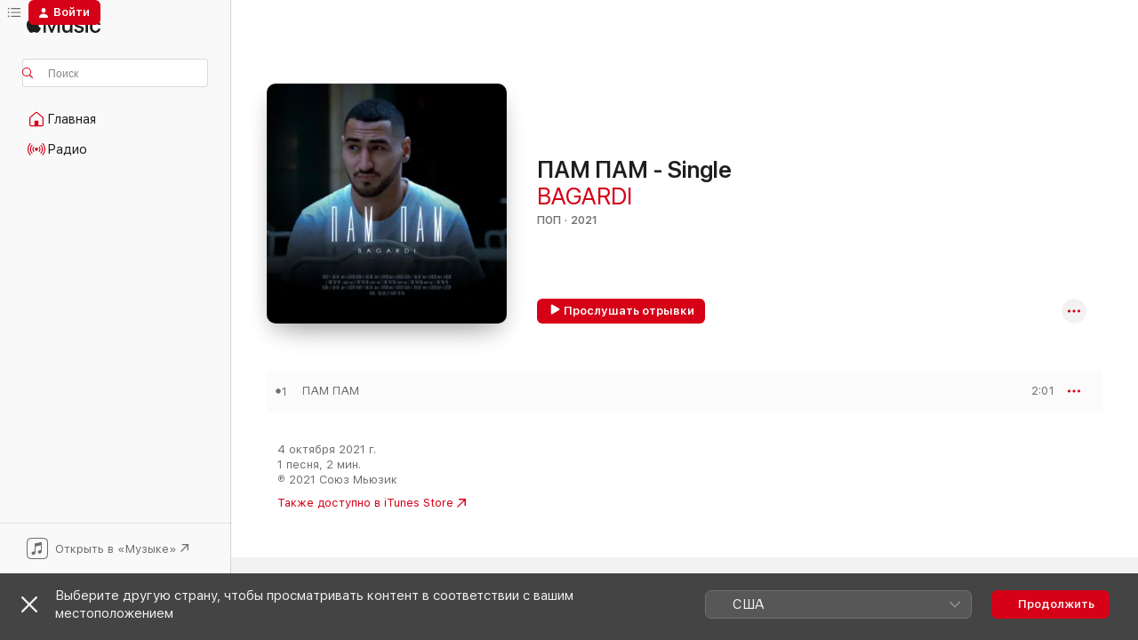

--- FILE ---
content_type: text/html
request_url: https://music.apple.com/ru/album/%D0%BF%D0%B0%D0%BC-%D0%BF%D0%B0%D0%BC-single/1587685965?at=1000lvHr
body_size: 21379
content:
<!DOCTYPE html>
<html dir="ltr" lang="ru">
    <head>
        <!-- prettier-ignore -->
        <meta charset="utf-8">
        <!-- prettier-ignore -->
        <meta http-equiv="X-UA-Compatible" content="IE=edge">
        <!-- prettier-ignore -->
        <meta
            name="viewport"
            content="width=device-width,initial-scale=1,interactive-widget=resizes-content"
        >
        <!-- prettier-ignore -->
        <meta name="applicable-device" content="pc,mobile">
        <!-- prettier-ignore -->
        <meta name="referrer" content="strict-origin">
        <!-- prettier-ignore -->
        <link
            rel="apple-touch-icon"
            sizes="180x180"
            href="/assets/favicon/favicon-180.png"
        >
        <!-- prettier-ignore -->
        <link
            rel="icon"
            type="image/png"
            sizes="32x32"
            href="/assets/favicon/favicon-32.png"
        >
        <!-- prettier-ignore -->
        <link
            rel="icon"
            type="image/png"
            sizes="16x16"
            href="/assets/favicon/favicon-16.png"
        >
        <!-- prettier-ignore -->
        <link
            rel="mask-icon"
            href="/assets/favicon/favicon.svg"
            color="#fa233b"
        >
        <!-- prettier-ignore -->
        <link rel="manifest" href="/manifest.json">

        <title>‎Альбом «ПАМ ПАМ - Single» — BAGARDI — Apple Music</title><!-- HEAD_svelte-1cypuwr_START --><link rel="preconnect" href="//www.apple.com/wss/fonts" crossorigin="anonymous"><link rel="stylesheet" href="//www.apple.com/wss/fonts?families=SF+Pro,v4%7CSF+Pro+Icons,v1&amp;display=swap" type="text/css" referrerpolicy="strict-origin-when-cross-origin"><!-- HEAD_svelte-1cypuwr_END --><!-- HEAD_svelte-eg3hvx_START -->    <meta name="description" content="Слушайте альбом «ПАМ ПАМ - Single» (BAGARDI) в Apple Music. 2021. Песен: 1. Продолжительность: 2 мин.."> <meta name="keywords" content="слушать, ПАМ ПАМ - Single, BAGARDI, музыка, синглы, песни, Поп, стриминг музыки, apple music"> <link rel="canonical" href="https://music.apple.com/ru/album/%D0%BF%D0%B0%D0%BC-%D0%BF%D0%B0%D0%BC-single/1587685965">   <link rel="alternate" type="application/json+oembed" href="https://music.apple.com/api/oembed?url=https%3A%2F%2Fmusic.apple.com%2Fru%2Falbum%2F%25D0%25BF%25D0%25B0%25D0%25BC-%25D0%25BF%25D0%25B0%25D0%25BC-single%2F1587685965" title="Альбом «ПАМ ПАМ - Single» (BAGARDI) в Apple Music">  <meta name="al:ios:app_store_id" content="1108187390"> <meta name="al:ios:app_name" content="Apple Music"> <meta name="apple:content_id" content="1587685965"> <meta name="apple:title" content="ПАМ ПАМ - Single"> <meta name="apple:description" content="Слушайте альбом «ПАМ ПАМ - Single» (BAGARDI) в Apple Music. 2021. Песен: 1. Продолжительность: 2 мин..">   <meta property="og:title" content="Альбом «ПАМ ПАМ - Single» (BAGARDI) в Apple Music"> <meta property="og:description" content="Альбом · 2021 · 1 песня"> <meta property="og:site_name" content="Apple Music — веб-плеер"> <meta property="og:url" content="https://music.apple.com/ru/album/%D0%BF%D0%B0%D0%BC-%D0%BF%D0%B0%D0%BC-single/1587685965"> <meta property="og:image" content="https://is1-ssl.mzstatic.com/image/thumb/Music125/v4/da/5f/06/da5f0653-afcb-e294-d768-bf037406482b/cover.jpg/1200x630bf-60.jpg"> <meta property="og:image:secure_url" content="https://is1-ssl.mzstatic.com/image/thumb/Music125/v4/da/5f/06/da5f0653-afcb-e294-d768-bf037406482b/cover.jpg/1200x630bf-60.jpg"> <meta property="og:image:alt" content="Альбом «ПАМ ПАМ - Single» (BAGARDI) в Apple Music"> <meta property="og:image:width" content="1200"> <meta property="og:image:height" content="630"> <meta property="og:image:type" content="image/jpg"> <meta property="og:type" content="music.album"> <meta property="og:locale" content="ru">  <meta property="music:song_count" content="1"> <meta property="music:song" content="https://music.apple.com/ru/song/%D0%BF%D0%B0%D0%BC-%D0%BF%D0%B0%D0%BC/1587685966"> <meta property="music:song:preview_url:secure_url" content="https://music.apple.com/ru/song/%D0%BF%D0%B0%D0%BC-%D0%BF%D0%B0%D0%BC/1587685966"> <meta property="music:song:disc" content="1"> <meta property="music:song:duration" content="PT2M1S"> <meta property="music:song:track" content="1">   <meta property="music:musician" content="https://music.apple.com/ru/artist/bagardi/1531324219"> <meta property="music:release_date" content="2021-10-04T00:00:00.000Z">   <meta name="twitter:title" content="Альбом «ПАМ ПАМ - Single» (BAGARDI) в Apple Music"> <meta name="twitter:description" content="Альбом · 2021 · 1 песня"> <meta name="twitter:site" content="@AppleMusic"> <meta name="twitter:image" content="https://is1-ssl.mzstatic.com/image/thumb/Music125/v4/da/5f/06/da5f0653-afcb-e294-d768-bf037406482b/cover.jpg/600x600bf-60.jpg"> <meta name="twitter:image:alt" content="Альбом «ПАМ ПАМ - Single» (BAGARDI) в Apple Music"> <meta name="twitter:card" content="summary">       <!-- HTML_TAG_START -->
                <script id=schema:music-album type="application/ld+json">
                    {"@context":"http://schema.org","@type":"MusicAlbum","name":"ПАМ ПАМ - Single","description":"Слушайте альбом «ПАМ ПАМ - Single» (BAGARDI) в Apple Music. 2021. Песен: 1. Продолжительность: 2 мин..","citation":[{"@type":"MusicAlbum","image":"https://is1-ssl.mzstatic.com/image/thumb/Music126/v4/c0/20/5f/c0205f71-697b-f88d-096a-6f80201fbd2c/cover.jpg/1200x630bb.jpg","url":"https://music.apple.com/ru/album/%D0%BC%D1%8B%D1%81%D0%BB%D0%B8-single/1679990508","name":"Мысли - Single"},{"@type":"MusicAlbum","image":"https://is1-ssl.mzstatic.com/image/thumb/Music126/v4/28/2a/ed/282aed9d-5d8d-5995-016a-577c7911e22a/cover.jpg/1200x630bb.jpg","url":"https://music.apple.com/ru/album/%D0%BE%D0%B3%D0%BD%D0%B8-single/1679990766","name":"Огни - Single"},{"@type":"MusicAlbum","image":"https://is1-ssl.mzstatic.com/image/thumb/Music116/v4/b0/0a/48/b00a48ea-fc27-c367-857c-9f3ef6773f01/190296343360.jpg/1200x630bb.jpg","url":"https://music.apple.com/ru/album/ay-bala-single/1595702851","name":"AY BALA - Single"},{"@type":"MusicAlbum","image":"https://is1-ssl.mzstatic.com/image/thumb/Music125/v4/eb/58/c9/eb58c912-1fd4-c42b-d779-3b32314ba943/190296461583.jpg/1200x630bb.jpg","url":"https://music.apple.com/ru/album/%D0%BE%D1%81%D0%B5%D0%BD%D1%8C-single/1584651470","name":"Осень - Single"},{"@type":"MusicAlbum","image":"https://is1-ssl.mzstatic.com/image/thumb/Music123/v4/3c/11/26/3c11263d-dcf4-6043-87e5-c26e296c2239/0.jpg/1200x630bb.jpg","url":"https://music.apple.com/ru/album/%D0%BE%D1%81%D1%82%D0%B0%D0%BD%D0%BE%D0%B2%D0%B8%D1%82%D1%8C%D1%81%D1%8F-single/1495194644","name":"Остановиться - Single"},{"@type":"MusicAlbum","image":"https://is1-ssl.mzstatic.com/image/thumb/Music126/v4/71/5c/82/715c8267-7716-89ea-1dcb-d5e99aa415cb/cover.jpg/1200x630bb.jpg","url":"https://music.apple.com/ru/album/%D0%B1%D0%BE%D1%81%D0%BE%D0%BD%D0%BE%D0%B3%D0%B0%D1%8F-single/1727709103","name":"Босоногая - Single"},{"@type":"MusicAlbum","image":"https://is1-ssl.mzstatic.com/image/thumb/Music115/v4/b8/cd/3d/b8cd3d3d-ae50-c949-0183-ccf352bbf107/cover.jpg/1200x630bb.jpg","url":"https://music.apple.com/ru/album/%D1%83%D0%BB%D0%B0%D0%BB%D0%B0-single/1587723351","name":"Улала - Single"},{"@type":"MusicAlbum","image":"https://is1-ssl.mzstatic.com/image/thumb/Music116/v4/ff/14/8d/ff148d5a-0673-1fdc-8cd7-685230be9d6f/190296318511.jpg/1200x630bb.jpg","url":"https://music.apple.com/ru/album/%D0%BD%D0%B5-%D0%B4%D1%83%D0%BC%D0%B0%D1%82%D1%8C-%D0%BE-%D1%82%D0%B5%D0%B1%D0%B5-single/1598138961","name":"Не думать о тебе - Single"},{"@type":"MusicAlbum","image":"https://is1-ssl.mzstatic.com/image/thumb/Music116/v4/6e/ca/4a/6eca4a05-f471-feba-39c0-8d1f3c170df3/190296333309.jpg/1200x630bb.jpg","url":"https://music.apple.com/ru/album/%D0%BE%D0%BD%D0%B0-%D1%85%D0%BE%D1%87%D0%B5%D1%82-%D0%B1%D1%8B%D1%82%D1%8C-%D0%BC%D0%BE%D0%B4%D0%B5%D0%BB%D1%8C%D1%8E-single/1596751380","name":"она хочет быть моделью - Single"},{"@type":"MusicAlbum","image":"https://is1-ssl.mzstatic.com/image/thumb/Music112/v4/d6/da/6c/d6da6c08-0763-1f79-d1be-62739b5f6da2/cover.jpg/1200x630bb.jpg","url":"https://music.apple.com/ru/album/%D0%BC%D0%B8%D0%BB%D0%BB%D0%B8%D0%BE%D0%BD%D1%8B-%D0%BF%D1%80%D0%B8%D1%87%D0%B8%D0%BD-single/1650429622","name":"Миллионы причин - Single"}],"tracks":[{"@type":"MusicRecording","name":"ПАМ ПАМ","duration":"PT2M1S","url":"https://music.apple.com/ru/song/%D0%BF%D0%B0%D0%BC-%D0%BF%D0%B0%D0%BC/1587685966","offers":{"@type":"Offer","category":"free","price":0},"audio":{"@type":"AudioObject","potentialAction":{"@type":"ListenAction","expectsAcceptanceOf":{"@type":"Offer","category":"free"},"target":{"@type":"EntryPoint","actionPlatform":"https://music.apple.com/ru/song/%D0%BF%D0%B0%D0%BC-%D0%BF%D0%B0%D0%BC/1587685966"}},"name":"ПАМ ПАМ","contentUrl":"https://audio-ssl.itunes.apple.com/itunes-assets/AudioPreview115/v4/5f/0c/c2/5f0cc26f-8b23-ac97-8924-b5ae114871f0/mzaf_10922658113468324380.plus.aac.p.m4a","duration":"PT2M1S","uploadDate":"2021-10-04","thumbnailUrl":"https://is1-ssl.mzstatic.com/image/thumb/Music125/v4/da/5f/06/da5f0653-afcb-e294-d768-bf037406482b/cover.jpg/1200x630bb.jpg"}}],"workExample":[{"@type":"MusicAlbum","image":"https://is1-ssl.mzstatic.com/image/thumb/Music115/v4/8c/99/a5/8c99a5b8-b3c6-85c2-6416-e25aba5f368d/cover.jpg/1200x630bb.jpg","url":"https://music.apple.com/ru/album/baby-stop-single/1569561875","name":"Baby Stop - Single"},{"@type":"MusicAlbum","image":"https://is1-ssl.mzstatic.com/image/thumb/Music126/v4/8f/75/5c/8f755c8c-6aad-52a6-2c44-43715ede0ba0/cover.jpg/1200x630bb.jpg","url":"https://music.apple.com/ru/album/%D1%81-%D1%82%D0%BE%D0%B1%D0%BE%D0%B9-single/1674842813","name":"С тобой - Single"},{"@type":"MusicAlbum","image":"https://is1-ssl.mzstatic.com/image/thumb/Music116/v4/04/66/ec/0466eca7-5560-2731-6281-6cec26dfc31f/cover.jpg/1200x630bb.jpg","url":"https://music.apple.com/ru/album/italia-single/1675907673","name":"Italia - Single"},{"@type":"MusicAlbum","image":"https://is1-ssl.mzstatic.com/image/thumb/Music125/v4/49/70/69/49706973-02c3-8400-2f9b-04111283b15e/cover.jpg/1200x630bb.jpg","url":"https://music.apple.com/ru/album/bonjour-single/1572845162","name":"BONJOUR - Single"},{"@type":"MusicAlbum","image":"https://is1-ssl.mzstatic.com/image/thumb/Music123/v4/e0/0d/d8/e00dd8f3-f21c-04cb-2d9f-c039d6ac82ff/0.jpg/1200x630bb.jpg","url":"https://music.apple.com/ru/album/sunshine-single/1668075382","name":"Sunshine - Single"},{"@type":"MusicAlbum","image":"https://is1-ssl.mzstatic.com/image/thumb/Music221/v4/b1/7b/06/b17b06f2-547c-d7bd-c33d-d6f5ef9619ae/cover.jpg/1200x630bb.jpg","url":"https://music.apple.com/ru/album/%D0%BF%D0%BE%D0%B7%D0%B4%D0%BD%D0%B8%D0%BC-%D0%B2%D0%B5%D1%87%D0%B5%D1%80%D0%BE%D0%BC-single/1744396642","name":"Поздним вечером - Single"},{"@type":"MusicAlbum","image":"https://is1-ssl.mzstatic.com/image/thumb/Music116/v4/db/fc/4f/dbfc4fda-2fff-1d93-abab-feef72c13737/cover.jpg/1200x630bb.jpg","url":"https://music.apple.com/ru/album/cha-cha-cha-single/1685227068","name":"Cha Cha Cha - Single"},{"@type":"MusicAlbum","image":"https://is1-ssl.mzstatic.com/image/thumb/Music211/v4/d1/94/dd/d194dd1f-41a1-b521-1f97-d9650d4c6780/cover.jpg/1200x630bb.jpg","url":"https://music.apple.com/ru/album/france-single/1765348874","name":"France - Single"},{"@type":"MusicAlbum","image":"https://is1-ssl.mzstatic.com/image/thumb/Music125/v4/32/90/fb/3290fb15-dcf6-a6c5-2dad-ca0ba0d0d6a7/cover.jpg/1200x630bb.jpg","url":"https://music.apple.com/ru/album/%D0%BA%D0%B0%D1%80%D0%B0%D0%B2%D0%B0%D0%BD-single/1582611585","name":"Караван - Single"},{"@type":"MusicAlbum","image":"https://is1-ssl.mzstatic.com/image/thumb/Music112/v4/39/5c/5d/395c5d09-6f22-c288-d594-4458f1807910/cover.jpg/1200x630bb.jpg","url":"https://music.apple.com/ru/album/baby-dollar-single/1642340019","name":"Baby Dollar - Single"},{"@type":"MusicAlbum","image":"https://is1-ssl.mzstatic.com/image/thumb/Music122/v4/0c/70/0f/0c700f4d-01ef-2cf0-0acb-f1bd50aa38ac/cover.jpg/1200x630bb.jpg","url":"https://music.apple.com/ru/album/dance-single/1634010538","name":"Dance - Single"},{"@type":"MusicAlbum","image":"https://is1-ssl.mzstatic.com/image/thumb/Music126/v4/e8/32/90/e8329098-1831-78b8-83b8-90c83190824a/cover.jpg/1200x630bb.jpg","url":"https://music.apple.com/ru/album/au-revoir-single/1601230511","name":"Au Revoir - Single"},{"@type":"MusicAlbum","image":"https://is1-ssl.mzstatic.com/image/thumb/Music114/v4/9b/c4/41/9bc4419c-b248-53db-b4cd-3c124ea9e9e8/cover.jpg/1200x630bb.jpg","url":"https://music.apple.com/ru/album/%D0%BC%D0%B8%D1%81%D1%81-single/1531326107","name":"Мисс - Single"},{"@type":"MusicAlbum","image":"https://is1-ssl.mzstatic.com/image/thumb/Music116/v4/98/d2/69/98d269c4-7664-36e6-bc62-1b803ab52cfa/cover.jpg/1200x630bb.jpg","url":"https://music.apple.com/ru/album/mst-single/1729365688","name":"MST - Single"},{"@type":"MusicAlbum","image":"https://is1-ssl.mzstatic.com/image/thumb/Music112/v4/a6/27/ab/a627abc1-362d-c3b8-7982-fa977e6a2b3f/cover.jpg/1200x630bb.jpg","url":"https://music.apple.com/ru/album/%D1%81%D0%BA%D0%B0%D0%BD%D0%B4%D0%B0%D0%BB-single/1624020873","name":"Скандал - Single"},{"@type":"MusicRecording","name":"ПАМ ПАМ","duration":"PT2M1S","url":"https://music.apple.com/ru/song/%D0%BF%D0%B0%D0%BC-%D0%BF%D0%B0%D0%BC/1587685966","offers":{"@type":"Offer","category":"free","price":0},"audio":{"@type":"AudioObject","potentialAction":{"@type":"ListenAction","expectsAcceptanceOf":{"@type":"Offer","category":"free"},"target":{"@type":"EntryPoint","actionPlatform":"https://music.apple.com/ru/song/%D0%BF%D0%B0%D0%BC-%D0%BF%D0%B0%D0%BC/1587685966"}},"name":"ПАМ ПАМ","contentUrl":"https://audio-ssl.itunes.apple.com/itunes-assets/AudioPreview115/v4/5f/0c/c2/5f0cc26f-8b23-ac97-8924-b5ae114871f0/mzaf_10922658113468324380.plus.aac.p.m4a","duration":"PT2M1S","uploadDate":"2021-10-04","thumbnailUrl":"https://is1-ssl.mzstatic.com/image/thumb/Music125/v4/da/5f/06/da5f0653-afcb-e294-d768-bf037406482b/cover.jpg/1200x630bb.jpg"}}],"url":"https://music.apple.com/ru/album/%D0%BF%D0%B0%D0%BC-%D0%BF%D0%B0%D0%BC-single/1587685965","image":"https://is1-ssl.mzstatic.com/image/thumb/Music125/v4/da/5f/06/da5f0653-afcb-e294-d768-bf037406482b/cover.jpg/1200x630bb.jpg","potentialAction":{"@type":"ListenAction","expectsAcceptanceOf":{"@type":"Offer","category":"free"},"target":{"@type":"EntryPoint","actionPlatform":"https://music.apple.com/ru/album/%D0%BF%D0%B0%D0%BC-%D0%BF%D0%B0%D0%BC-single/1587685965"}},"genre":["Поп","Музыка"],"datePublished":"2021-10-04","byArtist":[{"@type":"MusicGroup","url":"https://music.apple.com/ru/artist/bagardi/1531324219","name":"BAGARDI"}]}
                </script>
                <!-- HTML_TAG_END -->    <!-- HEAD_svelte-eg3hvx_END -->
      <script type="module" crossorigin src="/assets/index~8a6f659a1b.js"></script>
      <link rel="stylesheet" href="/assets/index~99bed3cf08.css">
      <script type="module">import.meta.url;import("_").catch(()=>1);async function* g(){};window.__vite_is_modern_browser=true;</script>
      <script type="module">!function(){if(window.__vite_is_modern_browser)return;console.warn("vite: loading legacy chunks, syntax error above and the same error below should be ignored");var e=document.getElementById("vite-legacy-polyfill"),n=document.createElement("script");n.src=e.src,n.onload=function(){System.import(document.getElementById('vite-legacy-entry').getAttribute('data-src'))},document.body.appendChild(n)}();</script>
    </head>
    <body>
        <script src="/assets/focus-visible/focus-visible.min.js"></script>
        
        <script
            async
            src="/includes/js-cdn/musickit/v3/amp/musickit.js"
        ></script>
        <script
            type="module"
            async
            src="/includes/js-cdn/musickit/v3/components/musickit-components/musickit-components.esm.js"
        ></script>
        <script
            nomodule
            async
            src="/includes/js-cdn/musickit/v3/components/musickit-components/musickit-components.js"
        ></script>
        <svg style="display: none" xmlns="http://www.w3.org/2000/svg">
            <symbol id="play-circle-fill" viewBox="0 0 60 60">
                <path
                    class="icon-circle-fill__circle"
                    fill="var(--iconCircleFillBG, transparent)"
                    d="M30 60c16.411 0 30-13.617 30-30C60 13.588 46.382 0 29.971 0 13.588 0 .001 13.588.001 30c0 16.383 13.617 30 30 30Z"
                />
                <path
                    fill="var(--iconFillArrow, var(--keyColor, black))"
                    d="M24.411 41.853c-1.41.853-3.028.177-3.028-1.294V19.47c0-1.44 1.735-2.058 3.028-1.294l17.265 10.235a1.89 1.89 0 0 1 0 3.265L24.411 41.853Z"
                />
            </symbol>
        </svg>
        <div class="body-container">
              <div class="app-container svelte-t3vj1e" data-testid="app-container">   <div class="header svelte-rjjbqs" data-testid="header"><nav data-testid="navigation" class="navigation svelte-13li0vp"><div class="navigation__header svelte-13li0vp"><div data-testid="logo" class="logo svelte-1o7dz8w"> <a aria-label="Apple Music" role="img" href="https://music.apple.com/ru/home" class="svelte-1o7dz8w"><svg height="20" viewBox="0 0 83 20" width="83" xmlns="http://www.w3.org/2000/svg" class="logo" aria-hidden="true"><path d="M34.752 19.746V6.243h-.088l-5.433 13.503h-2.074L21.711 6.243h-.087v13.503h-2.548V1.399h3.235l5.833 14.621h.1l5.82-14.62h3.248v18.347h-2.56zm16.649 0h-2.586v-2.263h-.062c-.725 1.602-2.061 2.504-4.072 2.504-2.86 0-4.61-1.894-4.61-4.958V6.37h2.698v8.125c0 2.034.95 3.127 2.81 3.127 1.95 0 3.124-1.373 3.124-3.458V6.37H51.4v13.376zm7.394-13.618c3.06 0 5.046 1.73 5.134 4.196h-2.536c-.15-1.296-1.087-2.11-2.598-2.11-1.462 0-2.436.724-2.436 1.793 0 .839.6 1.41 2.023 1.741l2.136.496c2.686.636 3.71 1.704 3.71 3.636 0 2.442-2.236 4.12-5.333 4.12-3.285 0-5.26-1.64-5.509-4.183h2.673c.25 1.398 1.187 2.085 2.836 2.085 1.623 0 2.623-.687 2.623-1.78 0-.865-.487-1.373-1.924-1.704l-2.136-.508c-2.498-.585-3.735-1.806-3.735-3.75 0-2.391 2.049-4.032 5.072-4.032zM66.1 2.836c0-.878.7-1.577 1.561-1.577.862 0 1.55.7 1.55 1.577 0 .864-.688 1.576-1.55 1.576a1.573 1.573 0 0 1-1.56-1.576zm.212 3.534h2.698v13.376h-2.698zm14.089 4.603c-.275-1.424-1.324-2.556-3.085-2.556-2.086 0-3.46 1.767-3.46 4.64 0 2.938 1.386 4.642 3.485 4.642 1.66 0 2.748-.928 3.06-2.48H83C82.713 18.067 80.477 20 77.317 20c-3.76 0-6.208-2.62-6.208-6.942 0-4.247 2.448-6.93 6.183-6.93 3.385 0 5.446 2.213 5.683 4.845h-2.573zM10.824 3.189c-.698.834-1.805 1.496-2.913 1.398-.145-1.128.41-2.33 1.036-3.065C9.644.662 10.848.05 11.835 0c.121 1.178-.336 2.33-1.01 3.19zm.999 1.619c.624.049 2.425.244 3.578 1.98-.096.074-2.137 1.272-2.113 3.79.024 3.01 2.593 4.012 2.617 4.037-.024.074-.407 1.419-1.344 2.812-.817 1.224-1.657 2.422-3.002 2.447-1.297.024-1.73-.783-3.218-.783-1.489 0-1.97.758-3.194.807-1.297.048-2.28-1.297-3.097-2.52C.368 14.908-.904 10.408.825 7.375c.84-1.516 2.377-2.47 4.034-2.495 1.273-.023 2.45.857 3.218.857.769 0 2.137-1.027 3.746-.93z"></path></svg></a>   </div> <div class="search-input-wrapper svelte-nrtdem" data-testid="search-input"><div data-testid="amp-search-input" aria-controls="search-suggestions" aria-expanded="false" aria-haspopup="listbox" aria-owns="search-suggestions" class="search-input-container svelte-rg26q6" tabindex="-1" role=""><div class="flex-container svelte-rg26q6"><form id="search-input-form" class="svelte-rg26q6"><svg height="16" width="16" viewBox="0 0 16 16" class="search-svg" aria-hidden="true"><path d="M11.87 10.835c.018.015.035.03.051.047l3.864 3.863a.735.735 0 1 1-1.04 1.04l-3.863-3.864a.744.744 0 0 1-.047-.051 6.667 6.667 0 1 1 1.035-1.035zM6.667 12a5.333 5.333 0 1 0 0-10.667 5.333 5.333 0 0 0 0 10.667z"></path></svg> <input aria-autocomplete="list" aria-multiline="false" aria-controls="search-suggestions" aria-label="Search" placeholder="Поиск" spellcheck="false" autocomplete="off" autocorrect="off" autocapitalize="off" type="text" inputmode="search" class="search-input__text-field svelte-rg26q6" data-testid="search-input__text-field"></form> </div> <div data-testid="search-scope-bar"></div>   </div> </div></div> <div data-testid="navigation-content" class="navigation__content svelte-13li0vp" id="navigation" aria-hidden="false"><div class="navigation__scrollable-container svelte-13li0vp"><div data-testid="navigation-items-primary" class="navigation-items navigation-items--primary svelte-ng61m8"> <ul class="navigation-items__list svelte-ng61m8">  <li class="navigation-item navigation-item__home svelte-1a5yt87" aria-selected="false" data-testid="navigation-item"> <a href="https://music.apple.com/ru/home" class="navigation-item__link svelte-1a5yt87" role="button" data-testid="home" aria-pressed="false"><div class="navigation-item__content svelte-zhx7t9"> <span class="navigation-item__icon svelte-zhx7t9"> <svg width="24" height="24" viewBox="0 0 24 24" xmlns="http://www.w3.org/2000/svg" aria-hidden="true"><path d="M5.93 20.16a1.94 1.94 0 0 1-1.43-.502c-.334-.335-.502-.794-.502-1.393v-7.142c0-.362.062-.688.177-.953.123-.264.326-.529.6-.75l6.145-5.157c.176-.141.344-.247.52-.318.176-.07.362-.105.564-.105.194 0 .388.035.565.105.176.07.352.177.52.318l6.146 5.158c.273.23.467.476.59.75.124.264.177.59.177.96v7.134c0 .59-.159 1.058-.503 1.393-.335.335-.811.503-1.428.503H5.929Zm12.14-1.172c.221 0 .406-.07.547-.212a.688.688 0 0 0 .22-.511v-7.142c0-.177-.026-.344-.087-.459a.97.97 0 0 0-.265-.353l-6.154-5.149a.756.756 0 0 0-.177-.115.37.37 0 0 0-.15-.035.37.37 0 0 0-.158.035l-.177.115-6.145 5.15a.982.982 0 0 0-.274.352 1.13 1.13 0 0 0-.088.468v7.133c0 .203.08.379.23.511a.744.744 0 0 0 .546.212h12.133Zm-8.323-4.7c0-.176.062-.326.177-.432a.6.6 0 0 1 .423-.159h3.315c.176 0 .326.053.432.16s.159.255.159.431v4.973H9.756v-4.973Z"></path></svg> </span> <span class="navigation-item__label svelte-zhx7t9"> Главная </span> </div></a>  </li>  <li class="navigation-item navigation-item__radio svelte-1a5yt87" aria-selected="false" data-testid="navigation-item"> <a href="https://music.apple.com/ru/radio" class="navigation-item__link svelte-1a5yt87" role="button" data-testid="radio" aria-pressed="false"><div class="navigation-item__content svelte-zhx7t9"> <span class="navigation-item__icon svelte-zhx7t9"> <svg width="24" height="24" viewBox="0 0 24 24" xmlns="http://www.w3.org/2000/svg" aria-hidden="true"><path d="M19.359 18.57C21.033 16.818 22 14.461 22 11.89s-.967-4.93-2.641-6.68c-.276-.292-.653-.26-.868-.023-.222.246-.176.591.085.868 1.466 1.535 2.272 3.593 2.272 5.835 0 2.241-.806 4.3-2.272 5.835-.261.268-.307.621-.085.86.215.245.592.276.868-.016zm-13.85.014c.222-.238.176-.59-.085-.86-1.474-1.535-2.272-3.593-2.272-5.834 0-2.242.798-4.3 2.272-5.835.261-.277.307-.622.085-.868-.215-.238-.592-.269-.868.023C2.967 6.96 2 9.318 2 11.89s.967 4.929 2.641 6.68c.276.29.653.26.868.014zm1.957-1.873c.223-.253.162-.583-.1-.867-.951-1.068-1.473-2.45-1.473-3.954 0-1.505.522-2.887 1.474-3.954.26-.284.322-.614.1-.876-.23-.26-.622-.26-.891.039-1.175 1.274-1.827 2.963-1.827 4.79 0 1.82.652 3.517 1.827 4.784.269.3.66.307.89.038zm9.958-.038c1.175-1.267 1.827-2.964 1.827-4.783 0-1.828-.652-3.517-1.827-4.791-.269-.3-.66-.3-.89-.039-.23.262-.162.592.092.876.96 1.067 1.481 2.449 1.481 3.954 0 1.504-.522 2.886-1.481 3.954-.254.284-.323.614-.092.867.23.269.621.261.89-.038zm-8.061-1.966c.23-.26.13-.568-.092-.883-.415-.522-.63-1.197-.63-1.934 0-.737.215-1.413.63-1.943.222-.307.322-.614.092-.875s-.653-.261-.906.054a4.385 4.385 0 0 0-.968 2.764 4.38 4.38 0 0 0 .968 2.756c.253.322.675.322.906.061zm6.18-.061a4.38 4.38 0 0 0 .968-2.756 4.385 4.385 0 0 0-.968-2.764c-.253-.315-.675-.315-.906-.054-.23.261-.138.568.092.875.415.53.63 1.206.63 1.943 0 .737-.215 1.412-.63 1.934-.23.315-.322.622-.092.883s.653.261.906-.061zm-3.547-.967c.96 0 1.789-.814 1.789-1.797s-.83-1.789-1.789-1.789c-.96 0-1.781.806-1.781 1.789 0 .983.821 1.797 1.781 1.797z"></path></svg> </span> <span class="navigation-item__label svelte-zhx7t9"> Радио </span> </div></a>  </li>  <li class="navigation-item navigation-item__search svelte-1a5yt87" aria-selected="false" data-testid="navigation-item"> <a href="https://music.apple.com/ru/search" class="navigation-item__link svelte-1a5yt87" role="button" data-testid="search" aria-pressed="false"><div class="navigation-item__content svelte-zhx7t9"> <span class="navigation-item__icon svelte-zhx7t9"> <svg height="24" viewBox="0 0 24 24" width="24" aria-hidden="true"><path d="M17.979 18.553c.476 0 .813-.366.813-.835a.807.807 0 0 0-.235-.586l-3.45-3.457a5.61 5.61 0 0 0 1.158-3.413c0-3.098-2.535-5.633-5.633-5.633C7.542 4.63 5 7.156 5 10.262c0 3.098 2.534 5.632 5.632 5.632a5.614 5.614 0 0 0 3.274-1.055l3.472 3.472a.835.835 0 0 0 .6.242zm-7.347-3.875c-2.417 0-4.416-2-4.416-4.416 0-2.417 2-4.417 4.416-4.417 2.417 0 4.417 2 4.417 4.417s-2 4.416-4.417 4.416z" fill-opacity=".95"></path></svg> </span> <span class="navigation-item__label svelte-zhx7t9"> Поиск </span> </div></a>  </li></ul> </div>   </div> <div class="navigation__native-cta"><div slot="native-cta"><div data-testid="native-cta" class="native-cta svelte-6xh86f  native-cta--authenticated"><button class="native-cta__button svelte-6xh86f" data-testid="native-cta-button"><span class="native-cta__app-icon svelte-6xh86f"><svg width="24" height="24" xmlns="http://www.w3.org/2000/svg" xml:space="preserve" style="fill-rule:evenodd;clip-rule:evenodd;stroke-linejoin:round;stroke-miterlimit:2" viewBox="0 0 24 24" slot="app-icon" aria-hidden="true"><path d="M22.567 1.496C21.448.393 19.956.045 17.293.045H6.566c-2.508 0-4.028.376-5.12 1.465C.344 2.601 0 4.09 0 6.611v10.727c0 2.695.33 4.18 1.432 5.257 1.106 1.103 2.595 1.45 5.275 1.45h10.586c2.663 0 4.169-.347 5.274-1.45C23.656 21.504 24 20.033 24 17.338V6.752c0-2.694-.344-4.179-1.433-5.256Zm.411 4.9v11.299c0 1.898-.338 3.286-1.188 4.137-.851.864-2.256 1.191-4.141 1.191H6.35c-1.884 0-3.303-.341-4.154-1.191-.85-.851-1.174-2.239-1.174-4.137V6.54c0-2.014.324-3.445 1.16-4.295.851-.864 2.312-1.177 4.313-1.177h11.154c1.885 0 3.29.341 4.141 1.191.864.85 1.188 2.239 1.188 4.137Z" style="fill-rule:nonzero"></path><path d="M7.413 19.255c.987 0 2.48-.728 2.48-2.672v-6.385c0-.35.063-.428.378-.494l5.298-1.095c.351-.067.534.025.534.333l.035 4.286c0 .337-.182.586-.53.652l-1.014.228c-1.361.3-2.007.923-2.007 1.937 0 1.017.79 1.748 1.926 1.748.986 0 2.444-.679 2.444-2.64V5.654c0-.636-.279-.821-1.016-.66L9.646 6.298c-.448.091-.674.329-.674.699l.035 7.697c0 .336-.148.546-.446.613l-1.067.21c-1.329.266-1.986.93-1.986 1.993 0 1.017.786 1.745 1.905 1.745Z" style="fill-rule:nonzero"></path></svg></span> <span class="native-cta__label svelte-6xh86f">Открыть в «Музыке»</span> <span class="native-cta__arrow svelte-6xh86f"><svg height="16" width="16" viewBox="0 0 16 16" class="native-cta-action" aria-hidden="true"><path d="M1.559 16 13.795 3.764v8.962H16V0H3.274v2.205h8.962L0 14.441 1.559 16z"></path></svg></span></button> </div>  </div></div></div> </nav> </div>  <div class="player-bar player-bar__floating-player svelte-1rr9v04" data-testid="player-bar" aria-label="Элементы управления музыкой" aria-hidden="false">   </div>   <div id="scrollable-page" class="scrollable-page svelte-mt0bfj" data-main-content data-testid="main-section" aria-hidden="false"><main data-testid="main" class="svelte-bzjlhs"><div class="content-container svelte-bzjlhs" data-testid="content-container"><div class="search-input-wrapper svelte-nrtdem" data-testid="search-input"><div data-testid="amp-search-input" aria-controls="search-suggestions" aria-expanded="false" aria-haspopup="listbox" aria-owns="search-suggestions" class="search-input-container svelte-rg26q6" tabindex="-1" role=""><div class="flex-container svelte-rg26q6"><form id="search-input-form" class="svelte-rg26q6"><svg height="16" width="16" viewBox="0 0 16 16" class="search-svg" aria-hidden="true"><path d="M11.87 10.835c.018.015.035.03.051.047l3.864 3.863a.735.735 0 1 1-1.04 1.04l-3.863-3.864a.744.744 0 0 1-.047-.051 6.667 6.667 0 1 1 1.035-1.035zM6.667 12a5.333 5.333 0 1 0 0-10.667 5.333 5.333 0 0 0 0 10.667z"></path></svg> <input value="" aria-autocomplete="list" aria-multiline="false" aria-controls="search-suggestions" aria-label="Search" placeholder="Поиск" spellcheck="false" autocomplete="off" autocorrect="off" autocapitalize="off" type="text" inputmode="search" class="search-input__text-field svelte-rg26q6" data-testid="search-input__text-field"></form> </div> <div data-testid="search-scope-bar"> </div>   </div> </div>      <div class="section svelte-wa5vzl" data-testid="section-container" aria-label="Подборка"> <div class="section-content svelte-wa5vzl" data-testid="section-content">  <div class="container-detail-header svelte-1uuona0 container-detail-header--no-description" data-testid="container-detail-header"><div slot="artwork"><div class="artwork__radiosity svelte-1agpw2h"> <div data-testid="artwork-component" class="artwork-component artwork-component--aspect-ratio artwork-component--orientation-square svelte-uduhys        artwork-component--has-borders" style="
            --artwork-bg-color: #010306;
            --aspect-ratio: 1;
            --placeholder-bg-color: #010306;
       ">   <picture class="svelte-uduhys"><source sizes=" (max-width:1319px) 296px,(min-width:1320px) and (max-width:1679px) 316px,316px" srcset="https://is1-ssl.mzstatic.com/image/thumb/Music125/v4/da/5f/06/da5f0653-afcb-e294-d768-bf037406482b/cover.jpg/296x296bb.webp 296w,https://is1-ssl.mzstatic.com/image/thumb/Music125/v4/da/5f/06/da5f0653-afcb-e294-d768-bf037406482b/cover.jpg/316x316bb.webp 316w,https://is1-ssl.mzstatic.com/image/thumb/Music125/v4/da/5f/06/da5f0653-afcb-e294-d768-bf037406482b/cover.jpg/592x592bb.webp 592w,https://is1-ssl.mzstatic.com/image/thumb/Music125/v4/da/5f/06/da5f0653-afcb-e294-d768-bf037406482b/cover.jpg/632x632bb.webp 632w" type="image/webp"> <source sizes=" (max-width:1319px) 296px,(min-width:1320px) and (max-width:1679px) 316px,316px" srcset="https://is1-ssl.mzstatic.com/image/thumb/Music125/v4/da/5f/06/da5f0653-afcb-e294-d768-bf037406482b/cover.jpg/296x296bb-60.jpg 296w,https://is1-ssl.mzstatic.com/image/thumb/Music125/v4/da/5f/06/da5f0653-afcb-e294-d768-bf037406482b/cover.jpg/316x316bb-60.jpg 316w,https://is1-ssl.mzstatic.com/image/thumb/Music125/v4/da/5f/06/da5f0653-afcb-e294-d768-bf037406482b/cover.jpg/592x592bb-60.jpg 592w,https://is1-ssl.mzstatic.com/image/thumb/Music125/v4/da/5f/06/da5f0653-afcb-e294-d768-bf037406482b/cover.jpg/632x632bb-60.jpg 632w" type="image/jpeg"> <img alt="" class="artwork-component__contents artwork-component__image svelte-uduhys" loading="lazy" src="/assets/artwork/1x1.gif" role="presentation" decoding="async" width="316" height="316" fetchpriority="auto" style="opacity: 1;"></picture> </div></div> <div data-testid="artwork-component" class="artwork-component artwork-component--aspect-ratio artwork-component--orientation-square svelte-uduhys        artwork-component--has-borders" style="
            --artwork-bg-color: #010306;
            --aspect-ratio: 1;
            --placeholder-bg-color: #010306;
       ">   <picture class="svelte-uduhys"><source sizes=" (max-width:1319px) 296px,(min-width:1320px) and (max-width:1679px) 316px,316px" srcset="https://is1-ssl.mzstatic.com/image/thumb/Music125/v4/da/5f/06/da5f0653-afcb-e294-d768-bf037406482b/cover.jpg/296x296bb.webp 296w,https://is1-ssl.mzstatic.com/image/thumb/Music125/v4/da/5f/06/da5f0653-afcb-e294-d768-bf037406482b/cover.jpg/316x316bb.webp 316w,https://is1-ssl.mzstatic.com/image/thumb/Music125/v4/da/5f/06/da5f0653-afcb-e294-d768-bf037406482b/cover.jpg/592x592bb.webp 592w,https://is1-ssl.mzstatic.com/image/thumb/Music125/v4/da/5f/06/da5f0653-afcb-e294-d768-bf037406482b/cover.jpg/632x632bb.webp 632w" type="image/webp"> <source sizes=" (max-width:1319px) 296px,(min-width:1320px) and (max-width:1679px) 316px,316px" srcset="https://is1-ssl.mzstatic.com/image/thumb/Music125/v4/da/5f/06/da5f0653-afcb-e294-d768-bf037406482b/cover.jpg/296x296bb-60.jpg 296w,https://is1-ssl.mzstatic.com/image/thumb/Music125/v4/da/5f/06/da5f0653-afcb-e294-d768-bf037406482b/cover.jpg/316x316bb-60.jpg 316w,https://is1-ssl.mzstatic.com/image/thumb/Music125/v4/da/5f/06/da5f0653-afcb-e294-d768-bf037406482b/cover.jpg/592x592bb-60.jpg 592w,https://is1-ssl.mzstatic.com/image/thumb/Music125/v4/da/5f/06/da5f0653-afcb-e294-d768-bf037406482b/cover.jpg/632x632bb-60.jpg 632w" type="image/jpeg"> <img alt="ПАМ ПАМ - Single" class="artwork-component__contents artwork-component__image svelte-uduhys" loading="lazy" src="/assets/artwork/1x1.gif" role="presentation" decoding="async" width="316" height="316" fetchpriority="auto" style="opacity: 1;"></picture> </div></div> <div class="headings svelte-1uuona0"> <h1 class="headings__title svelte-1uuona0" data-testid="non-editable-product-title"><span dir="auto">ПАМ ПАМ - Single</span> <span class="headings__badges svelte-1uuona0">   </span></h1> <div class="headings__subtitles svelte-1uuona0" data-testid="product-subtitles"> <a data-testid="click-action" class="click-action svelte-c0t0j2" href="https://music.apple.com/ru/artist/bagardi/1531324219">BAGARDI</a> </div> <div class="headings__tertiary-titles"> </div> <div class="headings__metadata-bottom svelte-1uuona0">ПОП · 2021 </div></div>  <div class="primary-actions svelte-1uuona0"><div class="primary-actions__button primary-actions__button--play svelte-1uuona0"><div data-testid="button-action" class="button svelte-rka6wn primary"><button data-testid="click-action" class="click-action svelte-c0t0j2" aria-label="" ><span class="icon svelte-rka6wn" data-testid="play-icon"><svg height="16" viewBox="0 0 16 16" width="16"><path d="m4.4 15.14 10.386-6.096c.842-.459.794-1.64 0-2.097L4.401.85c-.87-.53-2-.12-2 .82v12.625c0 .966 1.06 1.4 2 .844z"></path></svg></span>  Прослушать отрывки</button> </div> </div> <div class="primary-actions__button primary-actions__button--shuffle svelte-1uuona0"> </div></div> <div class="secondary-actions svelte-1uuona0"><div class="secondary-actions svelte-1agpw2h" slot="secondary-actions">  <div class="cloud-buttons svelte-u0auos" data-testid="cloud-buttons">  <amp-contextual-menu-button config="[object Object]" class="svelte-1sn4kz"> <span aria-label="ЕЩЕ" class="more-button svelte-1sn4kz more-button--platter" data-testid="more-button" slot="trigger-content"><svg width="28" height="28" viewBox="0 0 28 28" class="glyph" xmlns="http://www.w3.org/2000/svg"><circle fill="var(--iconCircleFill, transparent)" cx="14" cy="14" r="14"></circle><path fill="var(--iconEllipsisFill, white)" d="M10.105 14c0-.87-.687-1.55-1.564-1.55-.862 0-1.557.695-1.557 1.55 0 .848.695 1.55 1.557 1.55.855 0 1.564-.702 1.564-1.55zm5.437 0c0-.87-.68-1.55-1.542-1.55A1.55 1.55 0 0012.45 14c0 .848.695 1.55 1.55 1.55.848 0 1.542-.702 1.542-1.55zm5.474 0c0-.87-.687-1.55-1.557-1.55-.87 0-1.564.695-1.564 1.55 0 .848.694 1.55 1.564 1.55.848 0 1.557-.702 1.557-1.55z"></path></svg></span> </amp-contextual-menu-button></div></div></div></div> </div>   </div><div class="section svelte-wa5vzl" data-testid="section-container"> <div class="section-content svelte-wa5vzl" data-testid="section-content">  <div class="placeholder-table svelte-wa5vzl"> <div><div class="placeholder-row svelte-wa5vzl placeholder-row--even placeholder-row--album"></div></div></div> </div>   </div><div class="section svelte-wa5vzl" data-testid="section-container"> <div class="section-content svelte-wa5vzl" data-testid="section-content"> <div class="tracklist-footer svelte-1tm9k9g tracklist-footer--album" data-testid="tracklist-footer"><div class="footer-body svelte-1tm9k9g"><p class="description svelte-1tm9k9g" data-testid="tracklist-footer-description">4 октября 2021 г.
1 песня, 2 мин.
℗ 2021 Союз Мьюзик</p>  <div class="tracklist-footer__native-cta-wrapper svelte-1tm9k9g"><div class="button svelte-yk984v       button--text-button" data-testid="button-base-wrapper"><button data-testid="button-base" aria-label="Также доступно в iTunes Store" type="button"  class="svelte-yk984v link"> Также доступно в iTunes Store <svg height="16" width="16" viewBox="0 0 16 16" class="web-to-native__action" aria-hidden="true" data-testid="cta-button-arrow-icon"><path d="M1.559 16 13.795 3.764v8.962H16V0H3.274v2.205h8.962L0 14.441 1.559 16z"></path></svg> </button> </div></div></div> <div class="tracklist-footer__friends svelte-1tm9k9g"> </div></div></div>   </div><div class="section svelte-wa5vzl      section--alternate" data-testid="section-container"> <div class="section-content svelte-wa5vzl" data-testid="section-content"> <div class="spacer-wrapper svelte-14fis98"></div></div>   </div><div class="section svelte-wa5vzl      section--alternate" data-testid="section-container" aria-label="BAGARDI: еще"> <div class="section-content svelte-wa5vzl" data-testid="section-content"><div class="header svelte-rnrb59">  <div class="header-title-wrapper svelte-rnrb59">   <h2 class="title svelte-rnrb59 title-link" data-testid="header-title"><button type="button" class="title__button svelte-rnrb59" role="link" tabindex="0"><span class="dir-wrapper" dir="auto">BAGARDI: еще</span> <svg class="chevron" xmlns="http://www.w3.org/2000/svg" viewBox="0 0 64 64" aria-hidden="true"><path d="M19.817 61.863c1.48 0 2.672-.515 3.702-1.546l24.243-23.63c1.352-1.385 1.996-2.737 2.028-4.443 0-1.674-.644-3.09-2.028-4.443L23.519 4.138c-1.03-.998-2.253-1.513-3.702-1.513-2.994 0-5.409 2.382-5.409 5.344 0 1.481.612 2.833 1.739 3.96l20.99 20.347-20.99 20.283c-1.127 1.126-1.739 2.478-1.739 3.96 0 2.93 2.415 5.344 5.409 5.344Z"></path></svg></button></h2> </div>   </div>   <div class="svelte-1dd7dqt shelf"><section data-testid="shelf-component" class="shelf-grid shelf-grid--onhover svelte-12rmzef" style="
            --grid-max-content-xsmall: 144px; --grid-column-gap-xsmall: 10px; --grid-row-gap-xsmall: 24px; --grid-small: 4; --grid-column-gap-small: 20px; --grid-row-gap-small: 24px; --grid-medium: 5; --grid-column-gap-medium: 20px; --grid-row-gap-medium: 24px; --grid-large: 6; --grid-column-gap-large: 20px; --grid-row-gap-large: 24px; --grid-xlarge: 6; --grid-column-gap-xlarge: 20px; --grid-row-gap-xlarge: 24px;
            --grid-type: G;
            --grid-rows: 1;
            --standard-lockup-shadow-offset: 15px;
            
        "> <div class="shelf-grid__body svelte-12rmzef" data-testid="shelf-body">   <button disabled aria-label="Предыдущая страница" type="button" class="shelf-grid-nav__arrow shelf-grid-nav__arrow--left svelte-1xmivhv" data-testid="shelf-button-left" style="--offset: 
                        calc(25px * -1);
                    ;"><svg viewBox="0 0 9 31" xmlns="http://www.w3.org/2000/svg"><path d="M5.275 29.46a1.61 1.61 0 0 0 1.456 1.077c1.018 0 1.772-.737 1.772-1.737 0-.526-.277-1.186-.449-1.62l-4.68-11.912L8.05 3.363c.172-.442.45-1.116.45-1.625A1.702 1.702 0 0 0 6.728.002a1.603 1.603 0 0 0-1.456 1.09L.675 12.774c-.301.775-.677 1.744-.677 2.495 0 .754.376 1.705.677 2.498L5.272 29.46Z"></path></svg></button> <ul slot="shelf-content" class="shelf-grid__list shelf-grid__list--grid-type-G shelf-grid__list--grid-rows-1 svelte-12rmzef" role="list" tabindex="-1" data-testid="shelf-item-list">   <li class="shelf-grid__list-item svelte-12rmzef" data-index="0" aria-hidden="true"><div class="svelte-12rmzef"><div class="square-lockup-wrapper" data-testid="square-lockup-wrapper">  <div class="product-lockup svelte-1tr6noh" aria-label="Ненормативный контент, Baby Stop - Single, 2021" data-testid="product-lockup"><div class="product-lockup__artwork svelte-1tr6noh has-controls" aria-hidden="false"> <div data-testid="artwork-component" class="artwork-component artwork-component--aspect-ratio artwork-component--orientation-square svelte-uduhys    artwork-component--fullwidth    artwork-component--has-borders" style="
            --artwork-bg-color: #131a20;
            --aspect-ratio: 1;
            --placeholder-bg-color: #131a20;
       ">   <picture class="svelte-uduhys"><source sizes=" (max-width:1319px) 296px,(min-width:1320px) and (max-width:1679px) 316px,316px" srcset="https://is1-ssl.mzstatic.com/image/thumb/Music115/v4/8c/99/a5/8c99a5b8-b3c6-85c2-6416-e25aba5f368d/cover.jpg/296x296bf.webp 296w,https://is1-ssl.mzstatic.com/image/thumb/Music115/v4/8c/99/a5/8c99a5b8-b3c6-85c2-6416-e25aba5f368d/cover.jpg/316x316bf.webp 316w,https://is1-ssl.mzstatic.com/image/thumb/Music115/v4/8c/99/a5/8c99a5b8-b3c6-85c2-6416-e25aba5f368d/cover.jpg/592x592bf.webp 592w,https://is1-ssl.mzstatic.com/image/thumb/Music115/v4/8c/99/a5/8c99a5b8-b3c6-85c2-6416-e25aba5f368d/cover.jpg/632x632bf.webp 632w" type="image/webp"> <source sizes=" (max-width:1319px) 296px,(min-width:1320px) and (max-width:1679px) 316px,316px" srcset="https://is1-ssl.mzstatic.com/image/thumb/Music115/v4/8c/99/a5/8c99a5b8-b3c6-85c2-6416-e25aba5f368d/cover.jpg/296x296bf-60.jpg 296w,https://is1-ssl.mzstatic.com/image/thumb/Music115/v4/8c/99/a5/8c99a5b8-b3c6-85c2-6416-e25aba5f368d/cover.jpg/316x316bf-60.jpg 316w,https://is1-ssl.mzstatic.com/image/thumb/Music115/v4/8c/99/a5/8c99a5b8-b3c6-85c2-6416-e25aba5f368d/cover.jpg/592x592bf-60.jpg 592w,https://is1-ssl.mzstatic.com/image/thumb/Music115/v4/8c/99/a5/8c99a5b8-b3c6-85c2-6416-e25aba5f368d/cover.jpg/632x632bf-60.jpg 632w" type="image/jpeg"> <img alt="Baby Stop - Single" class="artwork-component__contents artwork-component__image svelte-uduhys" loading="lazy" src="/assets/artwork/1x1.gif" role="presentation" decoding="async" width="316" height="316" fetchpriority="auto" style="opacity: 1;"></picture> </div> <div class="square-lockup__social svelte-152pqr7" slot="artwork-metadata-overlay"></div> <div data-testid="lockup-control" class="product-lockup__controls svelte-1tr6noh"><a class="product-lockup__link svelte-1tr6noh" data-testid="product-lockup-link" aria-label="Ненормативный контент, Baby Stop - Single, 2021" href="https://music.apple.com/ru/album/baby-stop-single/1569561875">Baby Stop - Single</a> <div data-testid="play-button" class="product-lockup__play-button svelte-1tr6noh"><button aria-label="Ненормативный контент, Слушать Baby Stop - Single" class="play-button svelte-19j07e7 play-button--platter" data-testid="play-button"><svg aria-hidden="true" class="icon play-svg" data-testid="play-icon" iconState="play"><use href="#play-circle-fill"></use></svg> </button> </div> <div data-testid="context-button" class="product-lockup__context-button svelte-1tr6noh"><div slot="context-button"><amp-contextual-menu-button config="[object Object]" class="svelte-1sn4kz"> <span aria-label="ЕЩЕ" class="more-button svelte-1sn4kz more-button--platter  more-button--material" data-testid="more-button" slot="trigger-content"><svg width="28" height="28" viewBox="0 0 28 28" class="glyph" xmlns="http://www.w3.org/2000/svg"><circle fill="var(--iconCircleFill, transparent)" cx="14" cy="14" r="14"></circle><path fill="var(--iconEllipsisFill, white)" d="M10.105 14c0-.87-.687-1.55-1.564-1.55-.862 0-1.557.695-1.557 1.55 0 .848.695 1.55 1.557 1.55.855 0 1.564-.702 1.564-1.55zm5.437 0c0-.87-.68-1.55-1.542-1.55A1.55 1.55 0 0012.45 14c0 .848.695 1.55 1.55 1.55.848 0 1.542-.702 1.542-1.55zm5.474 0c0-.87-.687-1.55-1.557-1.55-.87 0-1.564.695-1.564 1.55 0 .848.694 1.55 1.564 1.55.848 0 1.557-.702 1.557-1.55z"></path></svg></span> </amp-contextual-menu-button></div></div></div></div> <div class="product-lockup__content svelte-1tr6noh"> <div class="product-lockup__content-details svelte-1tr6noh product-lockup__content-details--no-subtitle-link" dir="auto"><div class="product-lockup__title-link svelte-1tr6noh product-lockup__title-link--multiline"> <div class="multiline-clamp svelte-1a7gcr6 multiline-clamp--overflow   multiline-clamp--with-badge" style="--mc-lineClamp: var(--defaultClampOverride, 2);" role="text"> <span class="multiline-clamp__text svelte-1a7gcr6"><a href="https://music.apple.com/ru/album/baby-stop-single/1569561875" data-testid="product-lockup-title" class="product-lockup__title svelte-1tr6noh">Baby Stop - Single</a></span><span class="multiline-clamp__badge svelte-1a7gcr6">  </span> </div> <div class="product-lockup__explicit svelte-1tr6noh"><span data-testid="explicit-badge" class="explicit svelte-iojijn" aria-label="Ненормативный контент" role="img"><svg viewBox="0 0 9 9" width="9" height="9" aria-hidden="true"><path d="M3.9 7h1.9c.4 0 .7-.2.7-.5s-.3-.4-.7-.4H4.1V4.9h1.5c.4 0 .7-.1.7-.4 0-.3-.3-.5-.7-.5H4.1V2.9h1.7c.4 0 .7-.2.7-.5 0-.2-.3-.4-.7-.4H3.9c-.6 0-.9.3-.9.7v3.7c0 .3.3.6.9.6zM1.6 0h5.8C8.5 0 9 .5 9 1.6v5.9C9 8.5 8.5 9 7.4 9H1.6C.5 9 0 8.5 0 7.4V1.6C0 .5.5 0 1.6 0z"></path></svg> </span></div></div>  <p data-testid="product-lockup-subtitles" class="product-lockup__subtitle-links svelte-1tr6noh  product-lockup__subtitle-links--singlet"> <div class="multiline-clamp svelte-1a7gcr6 multiline-clamp--overflow" style="--mc-lineClamp: var(--defaultClampOverride, 1);" role="text"> <span class="multiline-clamp__text svelte-1a7gcr6"> <span data-testid="product-lockup-subtitle" class="product-lockup__subtitle svelte-1tr6noh">2021</span></span> </div></p></div></div> </div> </div> </div></li>   <li class="shelf-grid__list-item svelte-12rmzef" data-index="1" aria-hidden="true"><div class="svelte-12rmzef"><div class="square-lockup-wrapper" data-testid="square-lockup-wrapper">  <div class="product-lockup svelte-1tr6noh" aria-label="С тобой - Single, 2023" data-testid="product-lockup"><div class="product-lockup__artwork svelte-1tr6noh has-controls" aria-hidden="false"> <div data-testid="artwork-component" class="artwork-component artwork-component--aspect-ratio artwork-component--orientation-square svelte-uduhys    artwork-component--fullwidth    artwork-component--has-borders" style="
            --artwork-bg-color: #201f1c;
            --aspect-ratio: 1;
            --placeholder-bg-color: #201f1c;
       ">   <picture class="svelte-uduhys"><source sizes=" (max-width:1319px) 296px,(min-width:1320px) and (max-width:1679px) 316px,316px" srcset="https://is1-ssl.mzstatic.com/image/thumb/Music126/v4/8f/75/5c/8f755c8c-6aad-52a6-2c44-43715ede0ba0/cover.jpg/296x296bf.webp 296w,https://is1-ssl.mzstatic.com/image/thumb/Music126/v4/8f/75/5c/8f755c8c-6aad-52a6-2c44-43715ede0ba0/cover.jpg/316x316bf.webp 316w,https://is1-ssl.mzstatic.com/image/thumb/Music126/v4/8f/75/5c/8f755c8c-6aad-52a6-2c44-43715ede0ba0/cover.jpg/592x592bf.webp 592w,https://is1-ssl.mzstatic.com/image/thumb/Music126/v4/8f/75/5c/8f755c8c-6aad-52a6-2c44-43715ede0ba0/cover.jpg/632x632bf.webp 632w" type="image/webp"> <source sizes=" (max-width:1319px) 296px,(min-width:1320px) and (max-width:1679px) 316px,316px" srcset="https://is1-ssl.mzstatic.com/image/thumb/Music126/v4/8f/75/5c/8f755c8c-6aad-52a6-2c44-43715ede0ba0/cover.jpg/296x296bf-60.jpg 296w,https://is1-ssl.mzstatic.com/image/thumb/Music126/v4/8f/75/5c/8f755c8c-6aad-52a6-2c44-43715ede0ba0/cover.jpg/316x316bf-60.jpg 316w,https://is1-ssl.mzstatic.com/image/thumb/Music126/v4/8f/75/5c/8f755c8c-6aad-52a6-2c44-43715ede0ba0/cover.jpg/592x592bf-60.jpg 592w,https://is1-ssl.mzstatic.com/image/thumb/Music126/v4/8f/75/5c/8f755c8c-6aad-52a6-2c44-43715ede0ba0/cover.jpg/632x632bf-60.jpg 632w" type="image/jpeg"> <img alt="С тобой - Single" class="artwork-component__contents artwork-component__image svelte-uduhys" loading="lazy" src="/assets/artwork/1x1.gif" role="presentation" decoding="async" width="316" height="316" fetchpriority="auto" style="opacity: 1;"></picture> </div> <div class="square-lockup__social svelte-152pqr7" slot="artwork-metadata-overlay"></div> <div data-testid="lockup-control" class="product-lockup__controls svelte-1tr6noh"><a class="product-lockup__link svelte-1tr6noh" data-testid="product-lockup-link" aria-label="С тобой - Single, 2023" href="https://music.apple.com/ru/album/%D1%81-%D1%82%D0%BE%D0%B1%D0%BE%D0%B9-single/1674842813">С тобой - Single</a> <div data-testid="play-button" class="product-lockup__play-button svelte-1tr6noh"><button aria-label="Слушать С тобой - Single" class="play-button svelte-19j07e7 play-button--platter" data-testid="play-button"><svg aria-hidden="true" class="icon play-svg" data-testid="play-icon" iconState="play"><use href="#play-circle-fill"></use></svg> </button> </div> <div data-testid="context-button" class="product-lockup__context-button svelte-1tr6noh"><div slot="context-button"><amp-contextual-menu-button config="[object Object]" class="svelte-1sn4kz"> <span aria-label="ЕЩЕ" class="more-button svelte-1sn4kz more-button--platter  more-button--material" data-testid="more-button" slot="trigger-content"><svg width="28" height="28" viewBox="0 0 28 28" class="glyph" xmlns="http://www.w3.org/2000/svg"><circle fill="var(--iconCircleFill, transparent)" cx="14" cy="14" r="14"></circle><path fill="var(--iconEllipsisFill, white)" d="M10.105 14c0-.87-.687-1.55-1.564-1.55-.862 0-1.557.695-1.557 1.55 0 .848.695 1.55 1.557 1.55.855 0 1.564-.702 1.564-1.55zm5.437 0c0-.87-.68-1.55-1.542-1.55A1.55 1.55 0 0012.45 14c0 .848.695 1.55 1.55 1.55.848 0 1.542-.702 1.542-1.55zm5.474 0c0-.87-.687-1.55-1.557-1.55-.87 0-1.564.695-1.564 1.55 0 .848.694 1.55 1.564 1.55.848 0 1.557-.702 1.557-1.55z"></path></svg></span> </amp-contextual-menu-button></div></div></div></div> <div class="product-lockup__content svelte-1tr6noh"> <div class="product-lockup__content-details svelte-1tr6noh product-lockup__content-details--no-subtitle-link" dir="auto"><div class="product-lockup__title-link svelte-1tr6noh product-lockup__title-link--multiline"> <div class="multiline-clamp svelte-1a7gcr6 multiline-clamp--overflow   multiline-clamp--with-badge" style="--mc-lineClamp: var(--defaultClampOverride, 2);" role="text"> <span class="multiline-clamp__text svelte-1a7gcr6"><a href="https://music.apple.com/ru/album/%D1%81-%D1%82%D0%BE%D0%B1%D0%BE%D0%B9-single/1674842813" data-testid="product-lockup-title" class="product-lockup__title svelte-1tr6noh">С тобой - Single</a></span><span class="multiline-clamp__badge svelte-1a7gcr6">  </span> </div> </div>  <p data-testid="product-lockup-subtitles" class="product-lockup__subtitle-links svelte-1tr6noh  product-lockup__subtitle-links--singlet"> <div class="multiline-clamp svelte-1a7gcr6 multiline-clamp--overflow" style="--mc-lineClamp: var(--defaultClampOverride, 1);" role="text"> <span class="multiline-clamp__text svelte-1a7gcr6"> <span data-testid="product-lockup-subtitle" class="product-lockup__subtitle svelte-1tr6noh">2023</span></span> </div></p></div></div> </div> </div> </div></li>   <li class="shelf-grid__list-item svelte-12rmzef" data-index="2" aria-hidden="true"><div class="svelte-12rmzef"><div class="square-lockup-wrapper" data-testid="square-lockup-wrapper">  <div class="product-lockup svelte-1tr6noh" aria-label="Italia - Single, 2023" data-testid="product-lockup"><div class="product-lockup__artwork svelte-1tr6noh has-controls" aria-hidden="false"> <div data-testid="artwork-component" class="artwork-component artwork-component--aspect-ratio artwork-component--orientation-square svelte-uduhys    artwork-component--fullwidth    artwork-component--has-borders" style="
            --artwork-bg-color: #ffffff;
            --aspect-ratio: 1;
            --placeholder-bg-color: #ffffff;
       ">   <picture class="svelte-uduhys"><source sizes=" (max-width:1319px) 296px,(min-width:1320px) and (max-width:1679px) 316px,316px" srcset="https://is1-ssl.mzstatic.com/image/thumb/Music116/v4/04/66/ec/0466eca7-5560-2731-6281-6cec26dfc31f/cover.jpg/296x296bf.webp 296w,https://is1-ssl.mzstatic.com/image/thumb/Music116/v4/04/66/ec/0466eca7-5560-2731-6281-6cec26dfc31f/cover.jpg/316x316bf.webp 316w,https://is1-ssl.mzstatic.com/image/thumb/Music116/v4/04/66/ec/0466eca7-5560-2731-6281-6cec26dfc31f/cover.jpg/592x592bf.webp 592w,https://is1-ssl.mzstatic.com/image/thumb/Music116/v4/04/66/ec/0466eca7-5560-2731-6281-6cec26dfc31f/cover.jpg/632x632bf.webp 632w" type="image/webp"> <source sizes=" (max-width:1319px) 296px,(min-width:1320px) and (max-width:1679px) 316px,316px" srcset="https://is1-ssl.mzstatic.com/image/thumb/Music116/v4/04/66/ec/0466eca7-5560-2731-6281-6cec26dfc31f/cover.jpg/296x296bf-60.jpg 296w,https://is1-ssl.mzstatic.com/image/thumb/Music116/v4/04/66/ec/0466eca7-5560-2731-6281-6cec26dfc31f/cover.jpg/316x316bf-60.jpg 316w,https://is1-ssl.mzstatic.com/image/thumb/Music116/v4/04/66/ec/0466eca7-5560-2731-6281-6cec26dfc31f/cover.jpg/592x592bf-60.jpg 592w,https://is1-ssl.mzstatic.com/image/thumb/Music116/v4/04/66/ec/0466eca7-5560-2731-6281-6cec26dfc31f/cover.jpg/632x632bf-60.jpg 632w" type="image/jpeg"> <img alt="Italia - Single" class="artwork-component__contents artwork-component__image svelte-uduhys" loading="lazy" src="/assets/artwork/1x1.gif" role="presentation" decoding="async" width="316" height="316" fetchpriority="auto" style="opacity: 1;"></picture> </div> <div class="square-lockup__social svelte-152pqr7" slot="artwork-metadata-overlay"></div> <div data-testid="lockup-control" class="product-lockup__controls svelte-1tr6noh"><a class="product-lockup__link svelte-1tr6noh" data-testid="product-lockup-link" aria-label="Italia - Single, 2023" href="https://music.apple.com/ru/album/italia-single/1675907673">Italia - Single</a> <div data-testid="play-button" class="product-lockup__play-button svelte-1tr6noh"><button aria-label="Слушать Italia - Single" class="play-button svelte-19j07e7 play-button--platter" data-testid="play-button"><svg aria-hidden="true" class="icon play-svg" data-testid="play-icon" iconState="play"><use href="#play-circle-fill"></use></svg> </button> </div> <div data-testid="context-button" class="product-lockup__context-button svelte-1tr6noh"><div slot="context-button"><amp-contextual-menu-button config="[object Object]" class="svelte-1sn4kz"> <span aria-label="ЕЩЕ" class="more-button svelte-1sn4kz more-button--platter  more-button--material" data-testid="more-button" slot="trigger-content"><svg width="28" height="28" viewBox="0 0 28 28" class="glyph" xmlns="http://www.w3.org/2000/svg"><circle fill="var(--iconCircleFill, transparent)" cx="14" cy="14" r="14"></circle><path fill="var(--iconEllipsisFill, white)" d="M10.105 14c0-.87-.687-1.55-1.564-1.55-.862 0-1.557.695-1.557 1.55 0 .848.695 1.55 1.557 1.55.855 0 1.564-.702 1.564-1.55zm5.437 0c0-.87-.68-1.55-1.542-1.55A1.55 1.55 0 0012.45 14c0 .848.695 1.55 1.55 1.55.848 0 1.542-.702 1.542-1.55zm5.474 0c0-.87-.687-1.55-1.557-1.55-.87 0-1.564.695-1.564 1.55 0 .848.694 1.55 1.564 1.55.848 0 1.557-.702 1.557-1.55z"></path></svg></span> </amp-contextual-menu-button></div></div></div></div> <div class="product-lockup__content svelte-1tr6noh"> <div class="product-lockup__content-details svelte-1tr6noh product-lockup__content-details--no-subtitle-link" dir="auto"><div class="product-lockup__title-link svelte-1tr6noh product-lockup__title-link--multiline"> <div class="multiline-clamp svelte-1a7gcr6 multiline-clamp--overflow   multiline-clamp--with-badge" style="--mc-lineClamp: var(--defaultClampOverride, 2);" role="text"> <span class="multiline-clamp__text svelte-1a7gcr6"><a href="https://music.apple.com/ru/album/italia-single/1675907673" data-testid="product-lockup-title" class="product-lockup__title svelte-1tr6noh">Italia - Single</a></span><span class="multiline-clamp__badge svelte-1a7gcr6">  </span> </div> </div>  <p data-testid="product-lockup-subtitles" class="product-lockup__subtitle-links svelte-1tr6noh  product-lockup__subtitle-links--singlet"> <div class="multiline-clamp svelte-1a7gcr6 multiline-clamp--overflow" style="--mc-lineClamp: var(--defaultClampOverride, 1);" role="text"> <span class="multiline-clamp__text svelte-1a7gcr6"> <span data-testid="product-lockup-subtitle" class="product-lockup__subtitle svelte-1tr6noh">2023</span></span> </div></p></div></div> </div> </div> </div></li>   <li class="shelf-grid__list-item svelte-12rmzef" data-index="3" aria-hidden="true"><div class="svelte-12rmzef"><div class="square-lockup-wrapper" data-testid="square-lockup-wrapper">  <div class="product-lockup svelte-1tr6noh" aria-label="BONJOUR - Single, 2021" data-testid="product-lockup"><div class="product-lockup__artwork svelte-1tr6noh has-controls" aria-hidden="false"> <div data-testid="artwork-component" class="artwork-component artwork-component--aspect-ratio artwork-component--orientation-square svelte-uduhys    artwork-component--fullwidth    artwork-component--has-borders" style="
            --artwork-bg-color: #eaeaea;
            --aspect-ratio: 1;
            --placeholder-bg-color: #eaeaea;
       ">   <picture class="svelte-uduhys"><source sizes=" (max-width:1319px) 296px,(min-width:1320px) and (max-width:1679px) 316px,316px" srcset="https://is1-ssl.mzstatic.com/image/thumb/Music125/v4/49/70/69/49706973-02c3-8400-2f9b-04111283b15e/cover.jpg/296x296bf.webp 296w,https://is1-ssl.mzstatic.com/image/thumb/Music125/v4/49/70/69/49706973-02c3-8400-2f9b-04111283b15e/cover.jpg/316x316bf.webp 316w,https://is1-ssl.mzstatic.com/image/thumb/Music125/v4/49/70/69/49706973-02c3-8400-2f9b-04111283b15e/cover.jpg/592x592bf.webp 592w,https://is1-ssl.mzstatic.com/image/thumb/Music125/v4/49/70/69/49706973-02c3-8400-2f9b-04111283b15e/cover.jpg/632x632bf.webp 632w" type="image/webp"> <source sizes=" (max-width:1319px) 296px,(min-width:1320px) and (max-width:1679px) 316px,316px" srcset="https://is1-ssl.mzstatic.com/image/thumb/Music125/v4/49/70/69/49706973-02c3-8400-2f9b-04111283b15e/cover.jpg/296x296bf-60.jpg 296w,https://is1-ssl.mzstatic.com/image/thumb/Music125/v4/49/70/69/49706973-02c3-8400-2f9b-04111283b15e/cover.jpg/316x316bf-60.jpg 316w,https://is1-ssl.mzstatic.com/image/thumb/Music125/v4/49/70/69/49706973-02c3-8400-2f9b-04111283b15e/cover.jpg/592x592bf-60.jpg 592w,https://is1-ssl.mzstatic.com/image/thumb/Music125/v4/49/70/69/49706973-02c3-8400-2f9b-04111283b15e/cover.jpg/632x632bf-60.jpg 632w" type="image/jpeg"> <img alt="BONJOUR - Single" class="artwork-component__contents artwork-component__image svelte-uduhys" loading="lazy" src="/assets/artwork/1x1.gif" role="presentation" decoding="async" width="316" height="316" fetchpriority="auto" style="opacity: 1;"></picture> </div> <div class="square-lockup__social svelte-152pqr7" slot="artwork-metadata-overlay"></div> <div data-testid="lockup-control" class="product-lockup__controls svelte-1tr6noh"><a class="product-lockup__link svelte-1tr6noh" data-testid="product-lockup-link" aria-label="BONJOUR - Single, 2021" href="https://music.apple.com/ru/album/bonjour-single/1572845162">BONJOUR - Single</a> <div data-testid="play-button" class="product-lockup__play-button svelte-1tr6noh"><button aria-label="Слушать BONJOUR - Single" class="play-button svelte-19j07e7 play-button--platter" data-testid="play-button"><svg aria-hidden="true" class="icon play-svg" data-testid="play-icon" iconState="play"><use href="#play-circle-fill"></use></svg> </button> </div> <div data-testid="context-button" class="product-lockup__context-button svelte-1tr6noh"><div slot="context-button"><amp-contextual-menu-button config="[object Object]" class="svelte-1sn4kz"> <span aria-label="ЕЩЕ" class="more-button svelte-1sn4kz more-button--platter  more-button--material" data-testid="more-button" slot="trigger-content"><svg width="28" height="28" viewBox="0 0 28 28" class="glyph" xmlns="http://www.w3.org/2000/svg"><circle fill="var(--iconCircleFill, transparent)" cx="14" cy="14" r="14"></circle><path fill="var(--iconEllipsisFill, white)" d="M10.105 14c0-.87-.687-1.55-1.564-1.55-.862 0-1.557.695-1.557 1.55 0 .848.695 1.55 1.557 1.55.855 0 1.564-.702 1.564-1.55zm5.437 0c0-.87-.68-1.55-1.542-1.55A1.55 1.55 0 0012.45 14c0 .848.695 1.55 1.55 1.55.848 0 1.542-.702 1.542-1.55zm5.474 0c0-.87-.687-1.55-1.557-1.55-.87 0-1.564.695-1.564 1.55 0 .848.694 1.55 1.564 1.55.848 0 1.557-.702 1.557-1.55z"></path></svg></span> </amp-contextual-menu-button></div></div></div></div> <div class="product-lockup__content svelte-1tr6noh"> <div class="product-lockup__content-details svelte-1tr6noh product-lockup__content-details--no-subtitle-link" dir="auto"><div class="product-lockup__title-link svelte-1tr6noh product-lockup__title-link--multiline"> <div class="multiline-clamp svelte-1a7gcr6 multiline-clamp--overflow   multiline-clamp--with-badge" style="--mc-lineClamp: var(--defaultClampOverride, 2);" role="text"> <span class="multiline-clamp__text svelte-1a7gcr6"><a href="https://music.apple.com/ru/album/bonjour-single/1572845162" data-testid="product-lockup-title" class="product-lockup__title svelte-1tr6noh">BONJOUR - Single</a></span><span class="multiline-clamp__badge svelte-1a7gcr6">  </span> </div> </div>  <p data-testid="product-lockup-subtitles" class="product-lockup__subtitle-links svelte-1tr6noh  product-lockup__subtitle-links--singlet"> <div class="multiline-clamp svelte-1a7gcr6 multiline-clamp--overflow" style="--mc-lineClamp: var(--defaultClampOverride, 1);" role="text"> <span class="multiline-clamp__text svelte-1a7gcr6"> <span data-testid="product-lockup-subtitle" class="product-lockup__subtitle svelte-1tr6noh">2021</span></span> </div></p></div></div> </div> </div> </div></li>   <li class="shelf-grid__list-item svelte-12rmzef" data-index="4" aria-hidden="true"><div class="svelte-12rmzef"><div class="square-lockup-wrapper" data-testid="square-lockup-wrapper">  <div class="product-lockup svelte-1tr6noh" aria-label="Sunshine - Single, 2023" data-testid="product-lockup"><div class="product-lockup__artwork svelte-1tr6noh has-controls" aria-hidden="false"> <div data-testid="artwork-component" class="artwork-component artwork-component--aspect-ratio artwork-component--orientation-square svelte-uduhys    artwork-component--fullwidth    artwork-component--has-borders" style="
            --artwork-bg-color: #0c0c0e;
            --aspect-ratio: 1;
            --placeholder-bg-color: #0c0c0e;
       ">   <picture class="svelte-uduhys"><source sizes=" (max-width:1319px) 296px,(min-width:1320px) and (max-width:1679px) 316px,316px" srcset="https://is1-ssl.mzstatic.com/image/thumb/Music123/v4/e0/0d/d8/e00dd8f3-f21c-04cb-2d9f-c039d6ac82ff/0.jpg/296x296bf.webp 296w,https://is1-ssl.mzstatic.com/image/thumb/Music123/v4/e0/0d/d8/e00dd8f3-f21c-04cb-2d9f-c039d6ac82ff/0.jpg/316x316bf.webp 316w,https://is1-ssl.mzstatic.com/image/thumb/Music123/v4/e0/0d/d8/e00dd8f3-f21c-04cb-2d9f-c039d6ac82ff/0.jpg/592x592bf.webp 592w,https://is1-ssl.mzstatic.com/image/thumb/Music123/v4/e0/0d/d8/e00dd8f3-f21c-04cb-2d9f-c039d6ac82ff/0.jpg/632x632bf.webp 632w" type="image/webp"> <source sizes=" (max-width:1319px) 296px,(min-width:1320px) and (max-width:1679px) 316px,316px" srcset="https://is1-ssl.mzstatic.com/image/thumb/Music123/v4/e0/0d/d8/e00dd8f3-f21c-04cb-2d9f-c039d6ac82ff/0.jpg/296x296bf-60.jpg 296w,https://is1-ssl.mzstatic.com/image/thumb/Music123/v4/e0/0d/d8/e00dd8f3-f21c-04cb-2d9f-c039d6ac82ff/0.jpg/316x316bf-60.jpg 316w,https://is1-ssl.mzstatic.com/image/thumb/Music123/v4/e0/0d/d8/e00dd8f3-f21c-04cb-2d9f-c039d6ac82ff/0.jpg/592x592bf-60.jpg 592w,https://is1-ssl.mzstatic.com/image/thumb/Music123/v4/e0/0d/d8/e00dd8f3-f21c-04cb-2d9f-c039d6ac82ff/0.jpg/632x632bf-60.jpg 632w" type="image/jpeg"> <img alt="Sunshine - Single" class="artwork-component__contents artwork-component__image svelte-uduhys" loading="lazy" src="/assets/artwork/1x1.gif" role="presentation" decoding="async" width="316" height="316" fetchpriority="auto" style="opacity: 1;"></picture> </div> <div class="square-lockup__social svelte-152pqr7" slot="artwork-metadata-overlay"></div> <div data-testid="lockup-control" class="product-lockup__controls svelte-1tr6noh"><a class="product-lockup__link svelte-1tr6noh" data-testid="product-lockup-link" aria-label="Sunshine - Single, 2023" href="https://music.apple.com/ru/album/sunshine-single/1668075382">Sunshine - Single</a> <div data-testid="play-button" class="product-lockup__play-button svelte-1tr6noh"><button aria-label="Слушать Sunshine - Single" class="play-button svelte-19j07e7 play-button--platter" data-testid="play-button"><svg aria-hidden="true" class="icon play-svg" data-testid="play-icon" iconState="play"><use href="#play-circle-fill"></use></svg> </button> </div> <div data-testid="context-button" class="product-lockup__context-button svelte-1tr6noh"><div slot="context-button"><amp-contextual-menu-button config="[object Object]" class="svelte-1sn4kz"> <span aria-label="ЕЩЕ" class="more-button svelte-1sn4kz more-button--platter  more-button--material" data-testid="more-button" slot="trigger-content"><svg width="28" height="28" viewBox="0 0 28 28" class="glyph" xmlns="http://www.w3.org/2000/svg"><circle fill="var(--iconCircleFill, transparent)" cx="14" cy="14" r="14"></circle><path fill="var(--iconEllipsisFill, white)" d="M10.105 14c0-.87-.687-1.55-1.564-1.55-.862 0-1.557.695-1.557 1.55 0 .848.695 1.55 1.557 1.55.855 0 1.564-.702 1.564-1.55zm5.437 0c0-.87-.68-1.55-1.542-1.55A1.55 1.55 0 0012.45 14c0 .848.695 1.55 1.55 1.55.848 0 1.542-.702 1.542-1.55zm5.474 0c0-.87-.687-1.55-1.557-1.55-.87 0-1.564.695-1.564 1.55 0 .848.694 1.55 1.564 1.55.848 0 1.557-.702 1.557-1.55z"></path></svg></span> </amp-contextual-menu-button></div></div></div></div> <div class="product-lockup__content svelte-1tr6noh"> <div class="product-lockup__content-details svelte-1tr6noh product-lockup__content-details--no-subtitle-link" dir="auto"><div class="product-lockup__title-link svelte-1tr6noh product-lockup__title-link--multiline"> <div class="multiline-clamp svelte-1a7gcr6 multiline-clamp--overflow   multiline-clamp--with-badge" style="--mc-lineClamp: var(--defaultClampOverride, 2);" role="text"> <span class="multiline-clamp__text svelte-1a7gcr6"><a href="https://music.apple.com/ru/album/sunshine-single/1668075382" data-testid="product-lockup-title" class="product-lockup__title svelte-1tr6noh">Sunshine - Single</a></span><span class="multiline-clamp__badge svelte-1a7gcr6">  </span> </div> </div>  <p data-testid="product-lockup-subtitles" class="product-lockup__subtitle-links svelte-1tr6noh  product-lockup__subtitle-links--singlet"> <div class="multiline-clamp svelte-1a7gcr6 multiline-clamp--overflow" style="--mc-lineClamp: var(--defaultClampOverride, 1);" role="text"> <span class="multiline-clamp__text svelte-1a7gcr6"> <span data-testid="product-lockup-subtitle" class="product-lockup__subtitle svelte-1tr6noh">2023</span></span> </div></p></div></div> </div> </div> </div></li>   <li class="shelf-grid__list-item svelte-12rmzef" data-index="5" aria-hidden="true"><div class="svelte-12rmzef"><div class="square-lockup-wrapper" data-testid="square-lockup-wrapper">  <div class="product-lockup svelte-1tr6noh" aria-label="Поздним вечером - Single, 2024" data-testid="product-lockup"><div class="product-lockup__artwork svelte-1tr6noh has-controls" aria-hidden="false"> <div data-testid="artwork-component" class="artwork-component artwork-component--aspect-ratio artwork-component--orientation-square svelte-uduhys    artwork-component--fullwidth    artwork-component--has-borders" style="
            --artwork-bg-color: #0d0705;
            --aspect-ratio: 1;
            --placeholder-bg-color: #0d0705;
       ">   <picture class="svelte-uduhys"><source sizes=" (max-width:1319px) 296px,(min-width:1320px) and (max-width:1679px) 316px,316px" srcset="https://is1-ssl.mzstatic.com/image/thumb/Music221/v4/b1/7b/06/b17b06f2-547c-d7bd-c33d-d6f5ef9619ae/cover.jpg/296x296bf.webp 296w,https://is1-ssl.mzstatic.com/image/thumb/Music221/v4/b1/7b/06/b17b06f2-547c-d7bd-c33d-d6f5ef9619ae/cover.jpg/316x316bf.webp 316w,https://is1-ssl.mzstatic.com/image/thumb/Music221/v4/b1/7b/06/b17b06f2-547c-d7bd-c33d-d6f5ef9619ae/cover.jpg/592x592bf.webp 592w,https://is1-ssl.mzstatic.com/image/thumb/Music221/v4/b1/7b/06/b17b06f2-547c-d7bd-c33d-d6f5ef9619ae/cover.jpg/632x632bf.webp 632w" type="image/webp"> <source sizes=" (max-width:1319px) 296px,(min-width:1320px) and (max-width:1679px) 316px,316px" srcset="https://is1-ssl.mzstatic.com/image/thumb/Music221/v4/b1/7b/06/b17b06f2-547c-d7bd-c33d-d6f5ef9619ae/cover.jpg/296x296bf-60.jpg 296w,https://is1-ssl.mzstatic.com/image/thumb/Music221/v4/b1/7b/06/b17b06f2-547c-d7bd-c33d-d6f5ef9619ae/cover.jpg/316x316bf-60.jpg 316w,https://is1-ssl.mzstatic.com/image/thumb/Music221/v4/b1/7b/06/b17b06f2-547c-d7bd-c33d-d6f5ef9619ae/cover.jpg/592x592bf-60.jpg 592w,https://is1-ssl.mzstatic.com/image/thumb/Music221/v4/b1/7b/06/b17b06f2-547c-d7bd-c33d-d6f5ef9619ae/cover.jpg/632x632bf-60.jpg 632w" type="image/jpeg"> <img alt="Поздним вечером - Single" class="artwork-component__contents artwork-component__image svelte-uduhys" loading="lazy" src="/assets/artwork/1x1.gif" role="presentation" decoding="async" width="316" height="316" fetchpriority="auto" style="opacity: 1;"></picture> </div> <div class="square-lockup__social svelte-152pqr7" slot="artwork-metadata-overlay"></div> <div data-testid="lockup-control" class="product-lockup__controls svelte-1tr6noh"><a class="product-lockup__link svelte-1tr6noh" data-testid="product-lockup-link" aria-label="Поздним вечером - Single, 2024" href="https://music.apple.com/ru/album/%D0%BF%D0%BE%D0%B7%D0%B4%D0%BD%D0%B8%D0%BC-%D0%B2%D0%B5%D1%87%D0%B5%D1%80%D0%BE%D0%BC-single/1744396642">Поздним вечером - Single</a> <div data-testid="play-button" class="product-lockup__play-button svelte-1tr6noh"><button aria-label="Слушать Поздним вечером - Single" class="play-button svelte-19j07e7 play-button--platter" data-testid="play-button"><svg aria-hidden="true" class="icon play-svg" data-testid="play-icon" iconState="play"><use href="#play-circle-fill"></use></svg> </button> </div> <div data-testid="context-button" class="product-lockup__context-button svelte-1tr6noh"><div slot="context-button"><amp-contextual-menu-button config="[object Object]" class="svelte-1sn4kz"> <span aria-label="ЕЩЕ" class="more-button svelte-1sn4kz more-button--platter  more-button--material" data-testid="more-button" slot="trigger-content"><svg width="28" height="28" viewBox="0 0 28 28" class="glyph" xmlns="http://www.w3.org/2000/svg"><circle fill="var(--iconCircleFill, transparent)" cx="14" cy="14" r="14"></circle><path fill="var(--iconEllipsisFill, white)" d="M10.105 14c0-.87-.687-1.55-1.564-1.55-.862 0-1.557.695-1.557 1.55 0 .848.695 1.55 1.557 1.55.855 0 1.564-.702 1.564-1.55zm5.437 0c0-.87-.68-1.55-1.542-1.55A1.55 1.55 0 0012.45 14c0 .848.695 1.55 1.55 1.55.848 0 1.542-.702 1.542-1.55zm5.474 0c0-.87-.687-1.55-1.557-1.55-.87 0-1.564.695-1.564 1.55 0 .848.694 1.55 1.564 1.55.848 0 1.557-.702 1.557-1.55z"></path></svg></span> </amp-contextual-menu-button></div></div></div></div> <div class="product-lockup__content svelte-1tr6noh"> <div class="product-lockup__content-details svelte-1tr6noh product-lockup__content-details--no-subtitle-link" dir="auto"><div class="product-lockup__title-link svelte-1tr6noh product-lockup__title-link--multiline"> <div class="multiline-clamp svelte-1a7gcr6 multiline-clamp--overflow   multiline-clamp--with-badge" style="--mc-lineClamp: var(--defaultClampOverride, 2);" role="text"> <span class="multiline-clamp__text svelte-1a7gcr6"><a href="https://music.apple.com/ru/album/%D0%BF%D0%BE%D0%B7%D0%B4%D0%BD%D0%B8%D0%BC-%D0%B2%D0%B5%D1%87%D0%B5%D1%80%D0%BE%D0%BC-single/1744396642" data-testid="product-lockup-title" class="product-lockup__title svelte-1tr6noh">Поздним вечером - Single</a></span><span class="multiline-clamp__badge svelte-1a7gcr6">  </span> </div> </div>  <p data-testid="product-lockup-subtitles" class="product-lockup__subtitle-links svelte-1tr6noh  product-lockup__subtitle-links--singlet"> <div class="multiline-clamp svelte-1a7gcr6 multiline-clamp--overflow" style="--mc-lineClamp: var(--defaultClampOverride, 1);" role="text"> <span class="multiline-clamp__text svelte-1a7gcr6"> <span data-testid="product-lockup-subtitle" class="product-lockup__subtitle svelte-1tr6noh">2024</span></span> </div></p></div></div> </div> </div> </div></li>   <li class="shelf-grid__list-item svelte-12rmzef" data-index="6" aria-hidden="true"><div class="svelte-12rmzef"><div class="square-lockup-wrapper" data-testid="square-lockup-wrapper">  <div class="product-lockup svelte-1tr6noh" aria-label="Cha Cha Cha - Single, 2023" data-testid="product-lockup"><div class="product-lockup__artwork svelte-1tr6noh has-controls" aria-hidden="false"> <div data-testid="artwork-component" class="artwork-component artwork-component--aspect-ratio artwork-component--orientation-square svelte-uduhys    artwork-component--fullwidth    artwork-component--has-borders" style="
            --artwork-bg-color: #d4e0de;
            --aspect-ratio: 1;
            --placeholder-bg-color: #d4e0de;
       ">   <picture class="svelte-uduhys"><source sizes=" (max-width:1319px) 296px,(min-width:1320px) and (max-width:1679px) 316px,316px" srcset="https://is1-ssl.mzstatic.com/image/thumb/Music116/v4/db/fc/4f/dbfc4fda-2fff-1d93-abab-feef72c13737/cover.jpg/296x296bf.webp 296w,https://is1-ssl.mzstatic.com/image/thumb/Music116/v4/db/fc/4f/dbfc4fda-2fff-1d93-abab-feef72c13737/cover.jpg/316x316bf.webp 316w,https://is1-ssl.mzstatic.com/image/thumb/Music116/v4/db/fc/4f/dbfc4fda-2fff-1d93-abab-feef72c13737/cover.jpg/592x592bf.webp 592w,https://is1-ssl.mzstatic.com/image/thumb/Music116/v4/db/fc/4f/dbfc4fda-2fff-1d93-abab-feef72c13737/cover.jpg/632x632bf.webp 632w" type="image/webp"> <source sizes=" (max-width:1319px) 296px,(min-width:1320px) and (max-width:1679px) 316px,316px" srcset="https://is1-ssl.mzstatic.com/image/thumb/Music116/v4/db/fc/4f/dbfc4fda-2fff-1d93-abab-feef72c13737/cover.jpg/296x296bf-60.jpg 296w,https://is1-ssl.mzstatic.com/image/thumb/Music116/v4/db/fc/4f/dbfc4fda-2fff-1d93-abab-feef72c13737/cover.jpg/316x316bf-60.jpg 316w,https://is1-ssl.mzstatic.com/image/thumb/Music116/v4/db/fc/4f/dbfc4fda-2fff-1d93-abab-feef72c13737/cover.jpg/592x592bf-60.jpg 592w,https://is1-ssl.mzstatic.com/image/thumb/Music116/v4/db/fc/4f/dbfc4fda-2fff-1d93-abab-feef72c13737/cover.jpg/632x632bf-60.jpg 632w" type="image/jpeg"> <img alt="Cha Cha Cha - Single" class="artwork-component__contents artwork-component__image svelte-uduhys" loading="lazy" src="/assets/artwork/1x1.gif" role="presentation" decoding="async" width="316" height="316" fetchpriority="auto" style="opacity: 1;"></picture> </div> <div class="square-lockup__social svelte-152pqr7" slot="artwork-metadata-overlay"></div> <div data-testid="lockup-control" class="product-lockup__controls svelte-1tr6noh"><a class="product-lockup__link svelte-1tr6noh" data-testid="product-lockup-link" aria-label="Cha Cha Cha - Single, 2023" href="https://music.apple.com/ru/album/cha-cha-cha-single/1685227068">Cha Cha Cha - Single</a> <div data-testid="play-button" class="product-lockup__play-button svelte-1tr6noh"><button aria-label="Слушать Cha Cha Cha - Single" class="play-button svelte-19j07e7 play-button--platter" data-testid="play-button"><svg aria-hidden="true" class="icon play-svg" data-testid="play-icon" iconState="play"><use href="#play-circle-fill"></use></svg> </button> </div> <div data-testid="context-button" class="product-lockup__context-button svelte-1tr6noh"><div slot="context-button"><amp-contextual-menu-button config="[object Object]" class="svelte-1sn4kz"> <span aria-label="ЕЩЕ" class="more-button svelte-1sn4kz more-button--platter  more-button--material" data-testid="more-button" slot="trigger-content"><svg width="28" height="28" viewBox="0 0 28 28" class="glyph" xmlns="http://www.w3.org/2000/svg"><circle fill="var(--iconCircleFill, transparent)" cx="14" cy="14" r="14"></circle><path fill="var(--iconEllipsisFill, white)" d="M10.105 14c0-.87-.687-1.55-1.564-1.55-.862 0-1.557.695-1.557 1.55 0 .848.695 1.55 1.557 1.55.855 0 1.564-.702 1.564-1.55zm5.437 0c0-.87-.68-1.55-1.542-1.55A1.55 1.55 0 0012.45 14c0 .848.695 1.55 1.55 1.55.848 0 1.542-.702 1.542-1.55zm5.474 0c0-.87-.687-1.55-1.557-1.55-.87 0-1.564.695-1.564 1.55 0 .848.694 1.55 1.564 1.55.848 0 1.557-.702 1.557-1.55z"></path></svg></span> </amp-contextual-menu-button></div></div></div></div> <div class="product-lockup__content svelte-1tr6noh"> <div class="product-lockup__content-details svelte-1tr6noh product-lockup__content-details--no-subtitle-link" dir="auto"><div class="product-lockup__title-link svelte-1tr6noh product-lockup__title-link--multiline"> <div class="multiline-clamp svelte-1a7gcr6 multiline-clamp--overflow   multiline-clamp--with-badge" style="--mc-lineClamp: var(--defaultClampOverride, 2);" role="text"> <span class="multiline-clamp__text svelte-1a7gcr6"><a href="https://music.apple.com/ru/album/cha-cha-cha-single/1685227068" data-testid="product-lockup-title" class="product-lockup__title svelte-1tr6noh">Cha Cha Cha - Single</a></span><span class="multiline-clamp__badge svelte-1a7gcr6">  </span> </div> </div>  <p data-testid="product-lockup-subtitles" class="product-lockup__subtitle-links svelte-1tr6noh  product-lockup__subtitle-links--singlet"> <div class="multiline-clamp svelte-1a7gcr6 multiline-clamp--overflow" style="--mc-lineClamp: var(--defaultClampOverride, 1);" role="text"> <span class="multiline-clamp__text svelte-1a7gcr6"> <span data-testid="product-lockup-subtitle" class="product-lockup__subtitle svelte-1tr6noh">2023</span></span> </div></p></div></div> </div> </div> </div></li>   <li class="shelf-grid__list-item svelte-12rmzef placeholder" data-index="7" aria-hidden="true"></li>   <li class="shelf-grid__list-item svelte-12rmzef placeholder" data-index="8" aria-hidden="true"></li>   <li class="shelf-grid__list-item svelte-12rmzef placeholder" data-index="9" aria-hidden="true"></li>   <li class="shelf-grid__list-item svelte-12rmzef placeholder" data-index="10" aria-hidden="true"></li>   <li class="shelf-grid__list-item svelte-12rmzef placeholder" data-index="11" aria-hidden="true"></li>   <li class="shelf-grid__list-item svelte-12rmzef placeholder" data-index="12" aria-hidden="true"></li>   <li class="shelf-grid__list-item svelte-12rmzef placeholder" data-index="13" aria-hidden="true"></li>   <li class="shelf-grid__list-item svelte-12rmzef placeholder" data-index="14" aria-hidden="true"></li> </ul> <button aria-label="Следующая страница" type="button" class="shelf-grid-nav__arrow shelf-grid-nav__arrow--right svelte-1xmivhv" data-testid="shelf-button-right" style="--offset: 
                        calc(25px * -1);
                    ;"><svg viewBox="0 0 9 31" xmlns="http://www.w3.org/2000/svg"><path d="M5.275 29.46a1.61 1.61 0 0 0 1.456 1.077c1.018 0 1.772-.737 1.772-1.737 0-.526-.277-1.186-.449-1.62l-4.68-11.912L8.05 3.363c.172-.442.45-1.116.45-1.625A1.702 1.702 0 0 0 6.728.002a1.603 1.603 0 0 0-1.456 1.09L.675 12.774c-.301.775-.677 1.744-.677 2.495 0 .754.376 1.705.677 2.498L5.272 29.46Z"></path></svg></button></div> </section> </div></div>   </div><div class="section svelte-wa5vzl      section--alternate" data-testid="section-container" aria-label="Вам может понравиться"> <div class="section-content svelte-wa5vzl" data-testid="section-content"><div class="header svelte-rnrb59">  <div class="header-title-wrapper svelte-rnrb59">   <h2 class="title svelte-rnrb59 title-link" data-testid="header-title"><button type="button" class="title__button svelte-rnrb59" role="link" tabindex="0"><span class="dir-wrapper" dir="auto">Вам может понравиться</span> <svg class="chevron" xmlns="http://www.w3.org/2000/svg" viewBox="0 0 64 64" aria-hidden="true"><path d="M19.817 61.863c1.48 0 2.672-.515 3.702-1.546l24.243-23.63c1.352-1.385 1.996-2.737 2.028-4.443 0-1.674-.644-3.09-2.028-4.443L23.519 4.138c-1.03-.998-2.253-1.513-3.702-1.513-2.994 0-5.409 2.382-5.409 5.344 0 1.481.612 2.833 1.739 3.96l20.99 20.347-20.99 20.283c-1.127 1.126-1.739 2.478-1.739 3.96 0 2.93 2.415 5.344 5.409 5.344Z"></path></svg></button></h2> </div>   </div>   <div class="svelte-1dd7dqt shelf"><section data-testid="shelf-component" class="shelf-grid shelf-grid--onhover svelte-12rmzef" style="
            --grid-max-content-xsmall: 144px; --grid-column-gap-xsmall: 10px; --grid-row-gap-xsmall: 24px; --grid-small: 4; --grid-column-gap-small: 20px; --grid-row-gap-small: 24px; --grid-medium: 5; --grid-column-gap-medium: 20px; --grid-row-gap-medium: 24px; --grid-large: 6; --grid-column-gap-large: 20px; --grid-row-gap-large: 24px; --grid-xlarge: 6; --grid-column-gap-xlarge: 20px; --grid-row-gap-xlarge: 24px;
            --grid-type: G;
            --grid-rows: 1;
            --standard-lockup-shadow-offset: 15px;
            
        "> <div class="shelf-grid__body svelte-12rmzef" data-testid="shelf-body">   <button disabled aria-label="Предыдущая страница" type="button" class="shelf-grid-nav__arrow shelf-grid-nav__arrow--left svelte-1xmivhv" data-testid="shelf-button-left" style="--offset: 
                        calc(25px * -1);
                    ;"><svg viewBox="0 0 9 31" xmlns="http://www.w3.org/2000/svg"><path d="M5.275 29.46a1.61 1.61 0 0 0 1.456 1.077c1.018 0 1.772-.737 1.772-1.737 0-.526-.277-1.186-.449-1.62l-4.68-11.912L8.05 3.363c.172-.442.45-1.116.45-1.625A1.702 1.702 0 0 0 6.728.002a1.603 1.603 0 0 0-1.456 1.09L.675 12.774c-.301.775-.677 1.744-.677 2.495 0 .754.376 1.705.677 2.498L5.272 29.46Z"></path></svg></button> <ul slot="shelf-content" class="shelf-grid__list shelf-grid__list--grid-type-G shelf-grid__list--grid-rows-1 svelte-12rmzef" role="list" tabindex="-1" data-testid="shelf-item-list">   <li class="shelf-grid__list-item svelte-12rmzef" data-index="0" aria-hidden="true"><div class="svelte-12rmzef"><div class="square-lockup-wrapper" data-testid="square-lockup-wrapper">  <div class="product-lockup svelte-1tr6noh" aria-label="Мысли - Single, Neki &amp; Xcho" data-testid="product-lockup"><div class="product-lockup__artwork svelte-1tr6noh has-controls" aria-hidden="false"> <div data-testid="artwork-component" class="artwork-component artwork-component--aspect-ratio artwork-component--orientation-square svelte-uduhys    artwork-component--fullwidth    artwork-component--has-borders" style="
            --artwork-bg-color: #10130f;
            --aspect-ratio: 1;
            --placeholder-bg-color: #10130f;
       ">   <picture class="svelte-uduhys"><source sizes=" (max-width:1319px) 296px,(min-width:1320px) and (max-width:1679px) 316px,316px" srcset="https://is1-ssl.mzstatic.com/image/thumb/Music126/v4/c0/20/5f/c0205f71-697b-f88d-096a-6f80201fbd2c/cover.jpg/296x296bf.webp 296w,https://is1-ssl.mzstatic.com/image/thumb/Music126/v4/c0/20/5f/c0205f71-697b-f88d-096a-6f80201fbd2c/cover.jpg/316x316bf.webp 316w,https://is1-ssl.mzstatic.com/image/thumb/Music126/v4/c0/20/5f/c0205f71-697b-f88d-096a-6f80201fbd2c/cover.jpg/592x592bf.webp 592w,https://is1-ssl.mzstatic.com/image/thumb/Music126/v4/c0/20/5f/c0205f71-697b-f88d-096a-6f80201fbd2c/cover.jpg/632x632bf.webp 632w" type="image/webp"> <source sizes=" (max-width:1319px) 296px,(min-width:1320px) and (max-width:1679px) 316px,316px" srcset="https://is1-ssl.mzstatic.com/image/thumb/Music126/v4/c0/20/5f/c0205f71-697b-f88d-096a-6f80201fbd2c/cover.jpg/296x296bf-60.jpg 296w,https://is1-ssl.mzstatic.com/image/thumb/Music126/v4/c0/20/5f/c0205f71-697b-f88d-096a-6f80201fbd2c/cover.jpg/316x316bf-60.jpg 316w,https://is1-ssl.mzstatic.com/image/thumb/Music126/v4/c0/20/5f/c0205f71-697b-f88d-096a-6f80201fbd2c/cover.jpg/592x592bf-60.jpg 592w,https://is1-ssl.mzstatic.com/image/thumb/Music126/v4/c0/20/5f/c0205f71-697b-f88d-096a-6f80201fbd2c/cover.jpg/632x632bf-60.jpg 632w" type="image/jpeg"> <img alt="Мысли - Single" class="artwork-component__contents artwork-component__image svelte-uduhys" loading="lazy" src="/assets/artwork/1x1.gif" role="presentation" decoding="async" width="316" height="316" fetchpriority="auto" style="opacity: 1;"></picture> </div> <div class="square-lockup__social svelte-152pqr7" slot="artwork-metadata-overlay"></div> <div data-testid="lockup-control" class="product-lockup__controls svelte-1tr6noh"><a class="product-lockup__link svelte-1tr6noh" data-testid="product-lockup-link" aria-label="Мысли - Single, Neki &amp; Xcho" href="https://music.apple.com/ru/album/%D0%BC%D1%8B%D1%81%D0%BB%D0%B8-single/1679990508">Мысли - Single</a> <div data-testid="play-button" class="product-lockup__play-button svelte-1tr6noh"><button aria-label="Слушать Мысли - Single" class="play-button svelte-19j07e7 play-button--platter" data-testid="play-button"><svg aria-hidden="true" class="icon play-svg" data-testid="play-icon" iconState="play"><use href="#play-circle-fill"></use></svg> </button> </div> <div data-testid="context-button" class="product-lockup__context-button svelte-1tr6noh"><div slot="context-button"><amp-contextual-menu-button config="[object Object]" class="svelte-1sn4kz"> <span aria-label="ЕЩЕ" class="more-button svelte-1sn4kz more-button--platter  more-button--material" data-testid="more-button" slot="trigger-content"><svg width="28" height="28" viewBox="0 0 28 28" class="glyph" xmlns="http://www.w3.org/2000/svg"><circle fill="var(--iconCircleFill, transparent)" cx="14" cy="14" r="14"></circle><path fill="var(--iconEllipsisFill, white)" d="M10.105 14c0-.87-.687-1.55-1.564-1.55-.862 0-1.557.695-1.557 1.55 0 .848.695 1.55 1.557 1.55.855 0 1.564-.702 1.564-1.55zm5.437 0c0-.87-.68-1.55-1.542-1.55A1.55 1.55 0 0012.45 14c0 .848.695 1.55 1.55 1.55.848 0 1.542-.702 1.542-1.55zm5.474 0c0-.87-.687-1.55-1.557-1.55-.87 0-1.564.695-1.564 1.55 0 .848.694 1.55 1.564 1.55.848 0 1.557-.702 1.557-1.55z"></path></svg></span> </amp-contextual-menu-button></div></div></div></div> <div class="product-lockup__content svelte-1tr6noh"> <div class="product-lockup__content-details svelte-1tr6noh product-lockup__content-details--no-subtitle-link" dir="auto"><div class="product-lockup__title-link svelte-1tr6noh product-lockup__title-link--multiline"> <div class="multiline-clamp svelte-1a7gcr6 multiline-clamp--overflow   multiline-clamp--with-badge" style="--mc-lineClamp: var(--defaultClampOverride, 2);" role="text"> <span class="multiline-clamp__text svelte-1a7gcr6"><a href="https://music.apple.com/ru/album/%D0%BC%D1%8B%D1%81%D0%BB%D0%B8-single/1679990508" data-testid="product-lockup-title" class="product-lockup__title svelte-1tr6noh">Мысли - Single</a></span><span class="multiline-clamp__badge svelte-1a7gcr6">  </span> </div> </div>  <p data-testid="product-lockup-subtitles" class="product-lockup__subtitle-links svelte-1tr6noh  product-lockup__subtitle-links--singlet"> <div class="multiline-clamp svelte-1a7gcr6 multiline-clamp--overflow" style="--mc-lineClamp: var(--defaultClampOverride, 1);" role="text"> <span class="multiline-clamp__text svelte-1a7gcr6"> <span data-testid="product-lockup-subtitle" class="product-lockup__subtitle svelte-1tr6noh">Neki &amp; Xcho</span></span> </div></p></div></div> </div> </div> </div></li>   <li class="shelf-grid__list-item svelte-12rmzef" data-index="1" aria-hidden="true"><div class="svelte-12rmzef"><div class="square-lockup-wrapper" data-testid="square-lockup-wrapper">  <div class="product-lockup svelte-1tr6noh" aria-label="Огни - Single, Neki" data-testid="product-lockup"><div class="product-lockup__artwork svelte-1tr6noh has-controls" aria-hidden="false"> <div data-testid="artwork-component" class="artwork-component artwork-component--aspect-ratio artwork-component--orientation-square svelte-uduhys    artwork-component--fullwidth    artwork-component--has-borders" style="
            --artwork-bg-color: #131313;
            --aspect-ratio: 1;
            --placeholder-bg-color: #131313;
       ">   <picture class="svelte-uduhys"><source sizes=" (max-width:1319px) 296px,(min-width:1320px) and (max-width:1679px) 316px,316px" srcset="https://is1-ssl.mzstatic.com/image/thumb/Music126/v4/28/2a/ed/282aed9d-5d8d-5995-016a-577c7911e22a/cover.jpg/296x296bf.webp 296w,https://is1-ssl.mzstatic.com/image/thumb/Music126/v4/28/2a/ed/282aed9d-5d8d-5995-016a-577c7911e22a/cover.jpg/316x316bf.webp 316w,https://is1-ssl.mzstatic.com/image/thumb/Music126/v4/28/2a/ed/282aed9d-5d8d-5995-016a-577c7911e22a/cover.jpg/592x592bf.webp 592w,https://is1-ssl.mzstatic.com/image/thumb/Music126/v4/28/2a/ed/282aed9d-5d8d-5995-016a-577c7911e22a/cover.jpg/632x632bf.webp 632w" type="image/webp"> <source sizes=" (max-width:1319px) 296px,(min-width:1320px) and (max-width:1679px) 316px,316px" srcset="https://is1-ssl.mzstatic.com/image/thumb/Music126/v4/28/2a/ed/282aed9d-5d8d-5995-016a-577c7911e22a/cover.jpg/296x296bf-60.jpg 296w,https://is1-ssl.mzstatic.com/image/thumb/Music126/v4/28/2a/ed/282aed9d-5d8d-5995-016a-577c7911e22a/cover.jpg/316x316bf-60.jpg 316w,https://is1-ssl.mzstatic.com/image/thumb/Music126/v4/28/2a/ed/282aed9d-5d8d-5995-016a-577c7911e22a/cover.jpg/592x592bf-60.jpg 592w,https://is1-ssl.mzstatic.com/image/thumb/Music126/v4/28/2a/ed/282aed9d-5d8d-5995-016a-577c7911e22a/cover.jpg/632x632bf-60.jpg 632w" type="image/jpeg"> <img alt="Огни - Single" class="artwork-component__contents artwork-component__image svelte-uduhys" loading="lazy" src="/assets/artwork/1x1.gif" role="presentation" decoding="async" width="316" height="316" fetchpriority="auto" style="opacity: 1;"></picture> </div> <div class="square-lockup__social svelte-152pqr7" slot="artwork-metadata-overlay"></div> <div data-testid="lockup-control" class="product-lockup__controls svelte-1tr6noh"><a class="product-lockup__link svelte-1tr6noh" data-testid="product-lockup-link" aria-label="Огни - Single, Neki" href="https://music.apple.com/ru/album/%D0%BE%D0%B3%D0%BD%D0%B8-single/1679990766">Огни - Single</a> <div data-testid="play-button" class="product-lockup__play-button svelte-1tr6noh"><button aria-label="Слушать Огни - Single" class="play-button svelte-19j07e7 play-button--platter" data-testid="play-button"><svg aria-hidden="true" class="icon play-svg" data-testid="play-icon" iconState="play"><use href="#play-circle-fill"></use></svg> </button> </div> <div data-testid="context-button" class="product-lockup__context-button svelte-1tr6noh"><div slot="context-button"><amp-contextual-menu-button config="[object Object]" class="svelte-1sn4kz"> <span aria-label="ЕЩЕ" class="more-button svelte-1sn4kz more-button--platter  more-button--material" data-testid="more-button" slot="trigger-content"><svg width="28" height="28" viewBox="0 0 28 28" class="glyph" xmlns="http://www.w3.org/2000/svg"><circle fill="var(--iconCircleFill, transparent)" cx="14" cy="14" r="14"></circle><path fill="var(--iconEllipsisFill, white)" d="M10.105 14c0-.87-.687-1.55-1.564-1.55-.862 0-1.557.695-1.557 1.55 0 .848.695 1.55 1.557 1.55.855 0 1.564-.702 1.564-1.55zm5.437 0c0-.87-.68-1.55-1.542-1.55A1.55 1.55 0 0012.45 14c0 .848.695 1.55 1.55 1.55.848 0 1.542-.702 1.542-1.55zm5.474 0c0-.87-.687-1.55-1.557-1.55-.87 0-1.564.695-1.564 1.55 0 .848.694 1.55 1.564 1.55.848 0 1.557-.702 1.557-1.55z"></path></svg></span> </amp-contextual-menu-button></div></div></div></div> <div class="product-lockup__content svelte-1tr6noh"> <div class="product-lockup__content-details svelte-1tr6noh product-lockup__content-details--no-subtitle-link" dir="auto"><div class="product-lockup__title-link svelte-1tr6noh product-lockup__title-link--multiline"> <div class="multiline-clamp svelte-1a7gcr6 multiline-clamp--overflow   multiline-clamp--with-badge" style="--mc-lineClamp: var(--defaultClampOverride, 2);" role="text"> <span class="multiline-clamp__text svelte-1a7gcr6"><a href="https://music.apple.com/ru/album/%D0%BE%D0%B3%D0%BD%D0%B8-single/1679990766" data-testid="product-lockup-title" class="product-lockup__title svelte-1tr6noh">Огни - Single</a></span><span class="multiline-clamp__badge svelte-1a7gcr6">  </span> </div> </div>  <p data-testid="product-lockup-subtitles" class="product-lockup__subtitle-links svelte-1tr6noh  product-lockup__subtitle-links--singlet"> <div class="multiline-clamp svelte-1a7gcr6 multiline-clamp--overflow" style="--mc-lineClamp: var(--defaultClampOverride, 1);" role="text"> <span class="multiline-clamp__text svelte-1a7gcr6"> <span data-testid="product-lockup-subtitle" class="product-lockup__subtitle svelte-1tr6noh">Neki</span></span> </div></p></div></div> </div> </div> </div></li>   <li class="shelf-grid__list-item svelte-12rmzef" data-index="2" aria-hidden="true"><div class="svelte-12rmzef"><div class="square-lockup-wrapper" data-testid="square-lockup-wrapper">  <div class="product-lockup svelte-1tr6noh" aria-label="AY BALA - Single, JANAGA" data-testid="product-lockup"><div class="product-lockup__artwork svelte-1tr6noh has-controls" aria-hidden="false"> <div data-testid="artwork-component" class="artwork-component artwork-component--aspect-ratio artwork-component--orientation-square svelte-uduhys    artwork-component--fullwidth    artwork-component--has-borders" style="
            --artwork-bg-color: #ffffff;
            --aspect-ratio: 1;
            --placeholder-bg-color: #ffffff;
       ">   <picture class="svelte-uduhys"><source sizes=" (max-width:1319px) 296px,(min-width:1320px) and (max-width:1679px) 316px,316px" srcset="https://is1-ssl.mzstatic.com/image/thumb/Music116/v4/b0/0a/48/b00a48ea-fc27-c367-857c-9f3ef6773f01/190296343360.jpg/296x296bf.webp 296w,https://is1-ssl.mzstatic.com/image/thumb/Music116/v4/b0/0a/48/b00a48ea-fc27-c367-857c-9f3ef6773f01/190296343360.jpg/316x316bf.webp 316w,https://is1-ssl.mzstatic.com/image/thumb/Music116/v4/b0/0a/48/b00a48ea-fc27-c367-857c-9f3ef6773f01/190296343360.jpg/592x592bf.webp 592w,https://is1-ssl.mzstatic.com/image/thumb/Music116/v4/b0/0a/48/b00a48ea-fc27-c367-857c-9f3ef6773f01/190296343360.jpg/632x632bf.webp 632w" type="image/webp"> <source sizes=" (max-width:1319px) 296px,(min-width:1320px) and (max-width:1679px) 316px,316px" srcset="https://is1-ssl.mzstatic.com/image/thumb/Music116/v4/b0/0a/48/b00a48ea-fc27-c367-857c-9f3ef6773f01/190296343360.jpg/296x296bf-60.jpg 296w,https://is1-ssl.mzstatic.com/image/thumb/Music116/v4/b0/0a/48/b00a48ea-fc27-c367-857c-9f3ef6773f01/190296343360.jpg/316x316bf-60.jpg 316w,https://is1-ssl.mzstatic.com/image/thumb/Music116/v4/b0/0a/48/b00a48ea-fc27-c367-857c-9f3ef6773f01/190296343360.jpg/592x592bf-60.jpg 592w,https://is1-ssl.mzstatic.com/image/thumb/Music116/v4/b0/0a/48/b00a48ea-fc27-c367-857c-9f3ef6773f01/190296343360.jpg/632x632bf-60.jpg 632w" type="image/jpeg"> <img alt="AY BALA - Single" class="artwork-component__contents artwork-component__image svelte-uduhys" loading="lazy" src="/assets/artwork/1x1.gif" role="presentation" decoding="async" width="316" height="316" fetchpriority="auto" style="opacity: 1;"></picture> </div> <div class="square-lockup__social svelte-152pqr7" slot="artwork-metadata-overlay"></div> <div data-testid="lockup-control" class="product-lockup__controls svelte-1tr6noh"><a class="product-lockup__link svelte-1tr6noh" data-testid="product-lockup-link" aria-label="AY BALA - Single, JANAGA" href="https://music.apple.com/ru/album/ay-bala-single/1595702851">AY BALA - Single</a> <div data-testid="play-button" class="product-lockup__play-button svelte-1tr6noh"><button aria-label="Слушать AY BALA - Single" class="play-button svelte-19j07e7 play-button--platter" data-testid="play-button"><svg aria-hidden="true" class="icon play-svg" data-testid="play-icon" iconState="play"><use href="#play-circle-fill"></use></svg> </button> </div> <div data-testid="context-button" class="product-lockup__context-button svelte-1tr6noh"><div slot="context-button"><amp-contextual-menu-button config="[object Object]" class="svelte-1sn4kz"> <span aria-label="ЕЩЕ" class="more-button svelte-1sn4kz more-button--platter  more-button--material" data-testid="more-button" slot="trigger-content"><svg width="28" height="28" viewBox="0 0 28 28" class="glyph" xmlns="http://www.w3.org/2000/svg"><circle fill="var(--iconCircleFill, transparent)" cx="14" cy="14" r="14"></circle><path fill="var(--iconEllipsisFill, white)" d="M10.105 14c0-.87-.687-1.55-1.564-1.55-.862 0-1.557.695-1.557 1.55 0 .848.695 1.55 1.557 1.55.855 0 1.564-.702 1.564-1.55zm5.437 0c0-.87-.68-1.55-1.542-1.55A1.55 1.55 0 0012.45 14c0 .848.695 1.55 1.55 1.55.848 0 1.542-.702 1.542-1.55zm5.474 0c0-.87-.687-1.55-1.557-1.55-.87 0-1.564.695-1.564 1.55 0 .848.694 1.55 1.564 1.55.848 0 1.557-.702 1.557-1.55z"></path></svg></span> </amp-contextual-menu-button></div></div></div></div> <div class="product-lockup__content svelte-1tr6noh"> <div class="product-lockup__content-details svelte-1tr6noh product-lockup__content-details--no-subtitle-link" dir="auto"><div class="product-lockup__title-link svelte-1tr6noh product-lockup__title-link--multiline"> <div class="multiline-clamp svelte-1a7gcr6 multiline-clamp--overflow   multiline-clamp--with-badge" style="--mc-lineClamp: var(--defaultClampOverride, 2);" role="text"> <span class="multiline-clamp__text svelte-1a7gcr6"><a href="https://music.apple.com/ru/album/ay-bala-single/1595702851" data-testid="product-lockup-title" class="product-lockup__title svelte-1tr6noh">AY BALA - Single</a></span><span class="multiline-clamp__badge svelte-1a7gcr6">  </span> </div> </div>  <p data-testid="product-lockup-subtitles" class="product-lockup__subtitle-links svelte-1tr6noh  product-lockup__subtitle-links--singlet"> <div class="multiline-clamp svelte-1a7gcr6 multiline-clamp--overflow" style="--mc-lineClamp: var(--defaultClampOverride, 1);" role="text"> <span class="multiline-clamp__text svelte-1a7gcr6"> <span data-testid="product-lockup-subtitle" class="product-lockup__subtitle svelte-1tr6noh">JANAGA</span></span> </div></p></div></div> </div> </div> </div></li>   <li class="shelf-grid__list-item svelte-12rmzef" data-index="3" aria-hidden="true"><div class="svelte-12rmzef"><div class="square-lockup-wrapper" data-testid="square-lockup-wrapper">  <div class="product-lockup svelte-1tr6noh" aria-label="Осень - Single, Idris &amp; Leos" data-testid="product-lockup"><div class="product-lockup__artwork svelte-1tr6noh has-controls" aria-hidden="false"> <div data-testid="artwork-component" class="artwork-component artwork-component--aspect-ratio artwork-component--orientation-square svelte-uduhys    artwork-component--fullwidth    artwork-component--has-borders" style="
            --artwork-bg-color: #d5b4ad;
            --aspect-ratio: 1;
            --placeholder-bg-color: #d5b4ad;
       ">   <picture class="svelte-uduhys"><source sizes=" (max-width:1319px) 296px,(min-width:1320px) and (max-width:1679px) 316px,316px" srcset="https://is1-ssl.mzstatic.com/image/thumb/Music125/v4/eb/58/c9/eb58c912-1fd4-c42b-d779-3b32314ba943/190296461583.jpg/296x296bf.webp 296w,https://is1-ssl.mzstatic.com/image/thumb/Music125/v4/eb/58/c9/eb58c912-1fd4-c42b-d779-3b32314ba943/190296461583.jpg/316x316bf.webp 316w,https://is1-ssl.mzstatic.com/image/thumb/Music125/v4/eb/58/c9/eb58c912-1fd4-c42b-d779-3b32314ba943/190296461583.jpg/592x592bf.webp 592w,https://is1-ssl.mzstatic.com/image/thumb/Music125/v4/eb/58/c9/eb58c912-1fd4-c42b-d779-3b32314ba943/190296461583.jpg/632x632bf.webp 632w" type="image/webp"> <source sizes=" (max-width:1319px) 296px,(min-width:1320px) and (max-width:1679px) 316px,316px" srcset="https://is1-ssl.mzstatic.com/image/thumb/Music125/v4/eb/58/c9/eb58c912-1fd4-c42b-d779-3b32314ba943/190296461583.jpg/296x296bf-60.jpg 296w,https://is1-ssl.mzstatic.com/image/thumb/Music125/v4/eb/58/c9/eb58c912-1fd4-c42b-d779-3b32314ba943/190296461583.jpg/316x316bf-60.jpg 316w,https://is1-ssl.mzstatic.com/image/thumb/Music125/v4/eb/58/c9/eb58c912-1fd4-c42b-d779-3b32314ba943/190296461583.jpg/592x592bf-60.jpg 592w,https://is1-ssl.mzstatic.com/image/thumb/Music125/v4/eb/58/c9/eb58c912-1fd4-c42b-d779-3b32314ba943/190296461583.jpg/632x632bf-60.jpg 632w" type="image/jpeg"> <img alt="Осень - Single" class="artwork-component__contents artwork-component__image svelte-uduhys" loading="lazy" src="/assets/artwork/1x1.gif" role="presentation" decoding="async" width="316" height="316" fetchpriority="auto" style="opacity: 1;"></picture> </div> <div class="square-lockup__social svelte-152pqr7" slot="artwork-metadata-overlay"></div> <div data-testid="lockup-control" class="product-lockup__controls svelte-1tr6noh"><a class="product-lockup__link svelte-1tr6noh" data-testid="product-lockup-link" aria-label="Осень - Single, Idris &amp; Leos" href="https://music.apple.com/ru/album/%D0%BE%D1%81%D0%B5%D0%BD%D1%8C-single/1584651470">Осень - Single</a> <div data-testid="play-button" class="product-lockup__play-button svelte-1tr6noh"><button aria-label="Слушать Осень - Single" class="play-button svelte-19j07e7 play-button--platter" data-testid="play-button"><svg aria-hidden="true" class="icon play-svg" data-testid="play-icon" iconState="play"><use href="#play-circle-fill"></use></svg> </button> </div> <div data-testid="context-button" class="product-lockup__context-button svelte-1tr6noh"><div slot="context-button"><amp-contextual-menu-button config="[object Object]" class="svelte-1sn4kz"> <span aria-label="ЕЩЕ" class="more-button svelte-1sn4kz more-button--platter  more-button--material" data-testid="more-button" slot="trigger-content"><svg width="28" height="28" viewBox="0 0 28 28" class="glyph" xmlns="http://www.w3.org/2000/svg"><circle fill="var(--iconCircleFill, transparent)" cx="14" cy="14" r="14"></circle><path fill="var(--iconEllipsisFill, white)" d="M10.105 14c0-.87-.687-1.55-1.564-1.55-.862 0-1.557.695-1.557 1.55 0 .848.695 1.55 1.557 1.55.855 0 1.564-.702 1.564-1.55zm5.437 0c0-.87-.68-1.55-1.542-1.55A1.55 1.55 0 0012.45 14c0 .848.695 1.55 1.55 1.55.848 0 1.542-.702 1.542-1.55zm5.474 0c0-.87-.687-1.55-1.557-1.55-.87 0-1.564.695-1.564 1.55 0 .848.694 1.55 1.564 1.55.848 0 1.557-.702 1.557-1.55z"></path></svg></span> </amp-contextual-menu-button></div></div></div></div> <div class="product-lockup__content svelte-1tr6noh"> <div class="product-lockup__content-details svelte-1tr6noh product-lockup__content-details--no-subtitle-link" dir="auto"><div class="product-lockup__title-link svelte-1tr6noh product-lockup__title-link--multiline"> <div class="multiline-clamp svelte-1a7gcr6 multiline-clamp--overflow   multiline-clamp--with-badge" style="--mc-lineClamp: var(--defaultClampOverride, 2);" role="text"> <span class="multiline-clamp__text svelte-1a7gcr6"><a href="https://music.apple.com/ru/album/%D0%BE%D1%81%D0%B5%D0%BD%D1%8C-single/1584651470" data-testid="product-lockup-title" class="product-lockup__title svelte-1tr6noh">Осень - Single</a></span><span class="multiline-clamp__badge svelte-1a7gcr6">  </span> </div> </div>  <p data-testid="product-lockup-subtitles" class="product-lockup__subtitle-links svelte-1tr6noh  product-lockup__subtitle-links--singlet"> <div class="multiline-clamp svelte-1a7gcr6 multiline-clamp--overflow" style="--mc-lineClamp: var(--defaultClampOverride, 1);" role="text"> <span class="multiline-clamp__text svelte-1a7gcr6"> <span data-testid="product-lockup-subtitle" class="product-lockup__subtitle svelte-1tr6noh">Idris &amp; Leos</span></span> </div></p></div></div> </div> </div> </div></li>   <li class="shelf-grid__list-item svelte-12rmzef" data-index="4" aria-hidden="true"><div class="svelte-12rmzef"><div class="square-lockup-wrapper" data-testid="square-lockup-wrapper">  <div class="product-lockup svelte-1tr6noh" aria-label="Остановиться - Single, A.V.G &amp; Steve" data-testid="product-lockup"><div class="product-lockup__artwork svelte-1tr6noh has-controls" aria-hidden="false"> <div data-testid="artwork-component" class="artwork-component artwork-component--aspect-ratio artwork-component--orientation-square svelte-uduhys    artwork-component--fullwidth    artwork-component--has-borders" style="
            --artwork-bg-color: #212121;
            --aspect-ratio: 1;
            --placeholder-bg-color: #212121;
       ">   <picture class="svelte-uduhys"><source sizes=" (max-width:1319px) 296px,(min-width:1320px) and (max-width:1679px) 316px,316px" srcset="https://is1-ssl.mzstatic.com/image/thumb/Music123/v4/3c/11/26/3c11263d-dcf4-6043-87e5-c26e296c2239/0.jpg/296x296bf.webp 296w,https://is1-ssl.mzstatic.com/image/thumb/Music123/v4/3c/11/26/3c11263d-dcf4-6043-87e5-c26e296c2239/0.jpg/316x316bf.webp 316w,https://is1-ssl.mzstatic.com/image/thumb/Music123/v4/3c/11/26/3c11263d-dcf4-6043-87e5-c26e296c2239/0.jpg/592x592bf.webp 592w,https://is1-ssl.mzstatic.com/image/thumb/Music123/v4/3c/11/26/3c11263d-dcf4-6043-87e5-c26e296c2239/0.jpg/632x632bf.webp 632w" type="image/webp"> <source sizes=" (max-width:1319px) 296px,(min-width:1320px) and (max-width:1679px) 316px,316px" srcset="https://is1-ssl.mzstatic.com/image/thumb/Music123/v4/3c/11/26/3c11263d-dcf4-6043-87e5-c26e296c2239/0.jpg/296x296bf-60.jpg 296w,https://is1-ssl.mzstatic.com/image/thumb/Music123/v4/3c/11/26/3c11263d-dcf4-6043-87e5-c26e296c2239/0.jpg/316x316bf-60.jpg 316w,https://is1-ssl.mzstatic.com/image/thumb/Music123/v4/3c/11/26/3c11263d-dcf4-6043-87e5-c26e296c2239/0.jpg/592x592bf-60.jpg 592w,https://is1-ssl.mzstatic.com/image/thumb/Music123/v4/3c/11/26/3c11263d-dcf4-6043-87e5-c26e296c2239/0.jpg/632x632bf-60.jpg 632w" type="image/jpeg"> <img alt="Остановиться - Single" class="artwork-component__contents artwork-component__image svelte-uduhys" loading="lazy" src="/assets/artwork/1x1.gif" role="presentation" decoding="async" width="316" height="316" fetchpriority="auto" style="opacity: 1;"></picture> </div> <div class="square-lockup__social svelte-152pqr7" slot="artwork-metadata-overlay"></div> <div data-testid="lockup-control" class="product-lockup__controls svelte-1tr6noh"><a class="product-lockup__link svelte-1tr6noh" data-testid="product-lockup-link" aria-label="Остановиться - Single, A.V.G &amp; Steve" href="https://music.apple.com/ru/album/%D0%BE%D1%81%D1%82%D0%B0%D0%BD%D0%BE%D0%B2%D0%B8%D1%82%D1%8C%D1%81%D1%8F-single/1495194644">Остановиться - Single</a> <div data-testid="play-button" class="product-lockup__play-button svelte-1tr6noh"><button aria-label="Слушать Остановиться - Single" class="play-button svelte-19j07e7 play-button--platter" data-testid="play-button"><svg aria-hidden="true" class="icon play-svg" data-testid="play-icon" iconState="play"><use href="#play-circle-fill"></use></svg> </button> </div> <div data-testid="context-button" class="product-lockup__context-button svelte-1tr6noh"><div slot="context-button"><amp-contextual-menu-button config="[object Object]" class="svelte-1sn4kz"> <span aria-label="ЕЩЕ" class="more-button svelte-1sn4kz more-button--platter  more-button--material" data-testid="more-button" slot="trigger-content"><svg width="28" height="28" viewBox="0 0 28 28" class="glyph" xmlns="http://www.w3.org/2000/svg"><circle fill="var(--iconCircleFill, transparent)" cx="14" cy="14" r="14"></circle><path fill="var(--iconEllipsisFill, white)" d="M10.105 14c0-.87-.687-1.55-1.564-1.55-.862 0-1.557.695-1.557 1.55 0 .848.695 1.55 1.557 1.55.855 0 1.564-.702 1.564-1.55zm5.437 0c0-.87-.68-1.55-1.542-1.55A1.55 1.55 0 0012.45 14c0 .848.695 1.55 1.55 1.55.848 0 1.542-.702 1.542-1.55zm5.474 0c0-.87-.687-1.55-1.557-1.55-.87 0-1.564.695-1.564 1.55 0 .848.694 1.55 1.564 1.55.848 0 1.557-.702 1.557-1.55z"></path></svg></span> </amp-contextual-menu-button></div></div></div></div> <div class="product-lockup__content svelte-1tr6noh"> <div class="product-lockup__content-details svelte-1tr6noh product-lockup__content-details--no-subtitle-link" dir="auto"><div class="product-lockup__title-link svelte-1tr6noh product-lockup__title-link--multiline"> <div class="multiline-clamp svelte-1a7gcr6 multiline-clamp--overflow   multiline-clamp--with-badge" style="--mc-lineClamp: var(--defaultClampOverride, 2);" role="text"> <span class="multiline-clamp__text svelte-1a7gcr6"><a href="https://music.apple.com/ru/album/%D0%BE%D1%81%D1%82%D0%B0%D0%BD%D0%BE%D0%B2%D0%B8%D1%82%D1%8C%D1%81%D1%8F-single/1495194644" data-testid="product-lockup-title" class="product-lockup__title svelte-1tr6noh">Остановиться - Single</a></span><span class="multiline-clamp__badge svelte-1a7gcr6">  </span> </div> </div>  <p data-testid="product-lockup-subtitles" class="product-lockup__subtitle-links svelte-1tr6noh  product-lockup__subtitle-links--singlet"> <div class="multiline-clamp svelte-1a7gcr6 multiline-clamp--overflow" style="--mc-lineClamp: var(--defaultClampOverride, 1);" role="text"> <span class="multiline-clamp__text svelte-1a7gcr6"> <span data-testid="product-lockup-subtitle" class="product-lockup__subtitle svelte-1tr6noh">A.V.G &amp; Steve</span></span> </div></p></div></div> </div> </div> </div></li>   <li class="shelf-grid__list-item svelte-12rmzef" data-index="5" aria-hidden="true"><div class="svelte-12rmzef"><div class="square-lockup-wrapper" data-testid="square-lockup-wrapper">  <div class="product-lockup svelte-1tr6noh" aria-label="Босоногая - Single, ELMAN" data-testid="product-lockup"><div class="product-lockup__artwork svelte-1tr6noh has-controls" aria-hidden="false"> <div data-testid="artwork-component" class="artwork-component artwork-component--aspect-ratio artwork-component--orientation-square svelte-uduhys    artwork-component--fullwidth    artwork-component--has-borders" style="
            --artwork-bg-color: #006074;
            --aspect-ratio: 1;
            --placeholder-bg-color: #006074;
       ">   <picture class="svelte-uduhys"><source sizes=" (max-width:1319px) 296px,(min-width:1320px) and (max-width:1679px) 316px,316px" srcset="https://is1-ssl.mzstatic.com/image/thumb/Music126/v4/71/5c/82/715c8267-7716-89ea-1dcb-d5e99aa415cb/cover.jpg/296x296bf.webp 296w,https://is1-ssl.mzstatic.com/image/thumb/Music126/v4/71/5c/82/715c8267-7716-89ea-1dcb-d5e99aa415cb/cover.jpg/316x316bf.webp 316w,https://is1-ssl.mzstatic.com/image/thumb/Music126/v4/71/5c/82/715c8267-7716-89ea-1dcb-d5e99aa415cb/cover.jpg/592x592bf.webp 592w,https://is1-ssl.mzstatic.com/image/thumb/Music126/v4/71/5c/82/715c8267-7716-89ea-1dcb-d5e99aa415cb/cover.jpg/632x632bf.webp 632w" type="image/webp"> <source sizes=" (max-width:1319px) 296px,(min-width:1320px) and (max-width:1679px) 316px,316px" srcset="https://is1-ssl.mzstatic.com/image/thumb/Music126/v4/71/5c/82/715c8267-7716-89ea-1dcb-d5e99aa415cb/cover.jpg/296x296bf-60.jpg 296w,https://is1-ssl.mzstatic.com/image/thumb/Music126/v4/71/5c/82/715c8267-7716-89ea-1dcb-d5e99aa415cb/cover.jpg/316x316bf-60.jpg 316w,https://is1-ssl.mzstatic.com/image/thumb/Music126/v4/71/5c/82/715c8267-7716-89ea-1dcb-d5e99aa415cb/cover.jpg/592x592bf-60.jpg 592w,https://is1-ssl.mzstatic.com/image/thumb/Music126/v4/71/5c/82/715c8267-7716-89ea-1dcb-d5e99aa415cb/cover.jpg/632x632bf-60.jpg 632w" type="image/jpeg"> <img alt="Босоногая - Single" class="artwork-component__contents artwork-component__image svelte-uduhys" loading="lazy" src="/assets/artwork/1x1.gif" role="presentation" decoding="async" width="316" height="316" fetchpriority="auto" style="opacity: 1;"></picture> </div> <div class="square-lockup__social svelte-152pqr7" slot="artwork-metadata-overlay"></div> <div data-testid="lockup-control" class="product-lockup__controls svelte-1tr6noh"><a class="product-lockup__link svelte-1tr6noh" data-testid="product-lockup-link" aria-label="Босоногая - Single, ELMAN" href="https://music.apple.com/ru/album/%D0%B1%D0%BE%D1%81%D0%BE%D0%BD%D0%BE%D0%B3%D0%B0%D1%8F-single/1727709103">Босоногая - Single</a> <div data-testid="play-button" class="product-lockup__play-button svelte-1tr6noh"><button aria-label="Слушать Босоногая - Single" class="play-button svelte-19j07e7 play-button--platter" data-testid="play-button"><svg aria-hidden="true" class="icon play-svg" data-testid="play-icon" iconState="play"><use href="#play-circle-fill"></use></svg> </button> </div> <div data-testid="context-button" class="product-lockup__context-button svelte-1tr6noh"><div slot="context-button"><amp-contextual-menu-button config="[object Object]" class="svelte-1sn4kz"> <span aria-label="ЕЩЕ" class="more-button svelte-1sn4kz more-button--platter  more-button--material" data-testid="more-button" slot="trigger-content"><svg width="28" height="28" viewBox="0 0 28 28" class="glyph" xmlns="http://www.w3.org/2000/svg"><circle fill="var(--iconCircleFill, transparent)" cx="14" cy="14" r="14"></circle><path fill="var(--iconEllipsisFill, white)" d="M10.105 14c0-.87-.687-1.55-1.564-1.55-.862 0-1.557.695-1.557 1.55 0 .848.695 1.55 1.557 1.55.855 0 1.564-.702 1.564-1.55zm5.437 0c0-.87-.68-1.55-1.542-1.55A1.55 1.55 0 0012.45 14c0 .848.695 1.55 1.55 1.55.848 0 1.542-.702 1.542-1.55zm5.474 0c0-.87-.687-1.55-1.557-1.55-.87 0-1.564.695-1.564 1.55 0 .848.694 1.55 1.564 1.55.848 0 1.557-.702 1.557-1.55z"></path></svg></span> </amp-contextual-menu-button></div></div></div></div> <div class="product-lockup__content svelte-1tr6noh"> <div class="product-lockup__content-details svelte-1tr6noh product-lockup__content-details--no-subtitle-link" dir="auto"><div class="product-lockup__title-link svelte-1tr6noh product-lockup__title-link--multiline"> <div class="multiline-clamp svelte-1a7gcr6 multiline-clamp--overflow   multiline-clamp--with-badge" style="--mc-lineClamp: var(--defaultClampOverride, 2);" role="text"> <span class="multiline-clamp__text svelte-1a7gcr6"><a href="https://music.apple.com/ru/album/%D0%B1%D0%BE%D1%81%D0%BE%D0%BD%D0%BE%D0%B3%D0%B0%D1%8F-single/1727709103" data-testid="product-lockup-title" class="product-lockup__title svelte-1tr6noh">Босоногая - Single</a></span><span class="multiline-clamp__badge svelte-1a7gcr6">  </span> </div> </div>  <p data-testid="product-lockup-subtitles" class="product-lockup__subtitle-links svelte-1tr6noh  product-lockup__subtitle-links--singlet"> <div class="multiline-clamp svelte-1a7gcr6 multiline-clamp--overflow" style="--mc-lineClamp: var(--defaultClampOverride, 1);" role="text"> <span class="multiline-clamp__text svelte-1a7gcr6"> <span data-testid="product-lockup-subtitle" class="product-lockup__subtitle svelte-1tr6noh">ELMAN</span></span> </div></p></div></div> </div> </div> </div></li>   <li class="shelf-grid__list-item svelte-12rmzef" data-index="6" aria-hidden="true"><div class="svelte-12rmzef"><div class="square-lockup-wrapper" data-testid="square-lockup-wrapper">  <div class="product-lockup svelte-1tr6noh" aria-label="Улала - Single, Goro" data-testid="product-lockup"><div class="product-lockup__artwork svelte-1tr6noh has-controls" aria-hidden="false"> <div data-testid="artwork-component" class="artwork-component artwork-component--aspect-ratio artwork-component--orientation-square svelte-uduhys    artwork-component--fullwidth    artwork-component--has-borders" style="
            --artwork-bg-color: #adada3;
            --aspect-ratio: 1;
            --placeholder-bg-color: #adada3;
       ">   <picture class="svelte-uduhys"><source sizes=" (max-width:1319px) 296px,(min-width:1320px) and (max-width:1679px) 316px,316px" srcset="https://is1-ssl.mzstatic.com/image/thumb/Music115/v4/b8/cd/3d/b8cd3d3d-ae50-c949-0183-ccf352bbf107/cover.jpg/296x296bf.webp 296w,https://is1-ssl.mzstatic.com/image/thumb/Music115/v4/b8/cd/3d/b8cd3d3d-ae50-c949-0183-ccf352bbf107/cover.jpg/316x316bf.webp 316w,https://is1-ssl.mzstatic.com/image/thumb/Music115/v4/b8/cd/3d/b8cd3d3d-ae50-c949-0183-ccf352bbf107/cover.jpg/592x592bf.webp 592w,https://is1-ssl.mzstatic.com/image/thumb/Music115/v4/b8/cd/3d/b8cd3d3d-ae50-c949-0183-ccf352bbf107/cover.jpg/632x632bf.webp 632w" type="image/webp"> <source sizes=" (max-width:1319px) 296px,(min-width:1320px) and (max-width:1679px) 316px,316px" srcset="https://is1-ssl.mzstatic.com/image/thumb/Music115/v4/b8/cd/3d/b8cd3d3d-ae50-c949-0183-ccf352bbf107/cover.jpg/296x296bf-60.jpg 296w,https://is1-ssl.mzstatic.com/image/thumb/Music115/v4/b8/cd/3d/b8cd3d3d-ae50-c949-0183-ccf352bbf107/cover.jpg/316x316bf-60.jpg 316w,https://is1-ssl.mzstatic.com/image/thumb/Music115/v4/b8/cd/3d/b8cd3d3d-ae50-c949-0183-ccf352bbf107/cover.jpg/592x592bf-60.jpg 592w,https://is1-ssl.mzstatic.com/image/thumb/Music115/v4/b8/cd/3d/b8cd3d3d-ae50-c949-0183-ccf352bbf107/cover.jpg/632x632bf-60.jpg 632w" type="image/jpeg"> <img alt="Улала - Single" class="artwork-component__contents artwork-component__image svelte-uduhys" loading="lazy" src="/assets/artwork/1x1.gif" role="presentation" decoding="async" width="316" height="316" fetchpriority="auto" style="opacity: 1;"></picture> </div> <div class="square-lockup__social svelte-152pqr7" slot="artwork-metadata-overlay"></div> <div data-testid="lockup-control" class="product-lockup__controls svelte-1tr6noh"><a class="product-lockup__link svelte-1tr6noh" data-testid="product-lockup-link" aria-label="Улала - Single, Goro" href="https://music.apple.com/ru/album/%D1%83%D0%BB%D0%B0%D0%BB%D0%B0-single/1587723351">Улала - Single</a> <div data-testid="play-button" class="product-lockup__play-button svelte-1tr6noh"><button aria-label="Слушать Улала - Single" class="play-button svelte-19j07e7 play-button--platter" data-testid="play-button"><svg aria-hidden="true" class="icon play-svg" data-testid="play-icon" iconState="play"><use href="#play-circle-fill"></use></svg> </button> </div> <div data-testid="context-button" class="product-lockup__context-button svelte-1tr6noh"><div slot="context-button"><amp-contextual-menu-button config="[object Object]" class="svelte-1sn4kz"> <span aria-label="ЕЩЕ" class="more-button svelte-1sn4kz more-button--platter  more-button--material" data-testid="more-button" slot="trigger-content"><svg width="28" height="28" viewBox="0 0 28 28" class="glyph" xmlns="http://www.w3.org/2000/svg"><circle fill="var(--iconCircleFill, transparent)" cx="14" cy="14" r="14"></circle><path fill="var(--iconEllipsisFill, white)" d="M10.105 14c0-.87-.687-1.55-1.564-1.55-.862 0-1.557.695-1.557 1.55 0 .848.695 1.55 1.557 1.55.855 0 1.564-.702 1.564-1.55zm5.437 0c0-.87-.68-1.55-1.542-1.55A1.55 1.55 0 0012.45 14c0 .848.695 1.55 1.55 1.55.848 0 1.542-.702 1.542-1.55zm5.474 0c0-.87-.687-1.55-1.557-1.55-.87 0-1.564.695-1.564 1.55 0 .848.694 1.55 1.564 1.55.848 0 1.557-.702 1.557-1.55z"></path></svg></span> </amp-contextual-menu-button></div></div></div></div> <div class="product-lockup__content svelte-1tr6noh"> <div class="product-lockup__content-details svelte-1tr6noh product-lockup__content-details--no-subtitle-link" dir="auto"><div class="product-lockup__title-link svelte-1tr6noh product-lockup__title-link--multiline"> <div class="multiline-clamp svelte-1a7gcr6 multiline-clamp--overflow   multiline-clamp--with-badge" style="--mc-lineClamp: var(--defaultClampOverride, 2);" role="text"> <span class="multiline-clamp__text svelte-1a7gcr6"><a href="https://music.apple.com/ru/album/%D1%83%D0%BB%D0%B0%D0%BB%D0%B0-single/1587723351" data-testid="product-lockup-title" class="product-lockup__title svelte-1tr6noh">Улала - Single</a></span><span class="multiline-clamp__badge svelte-1a7gcr6">  </span> </div> </div>  <p data-testid="product-lockup-subtitles" class="product-lockup__subtitle-links svelte-1tr6noh  product-lockup__subtitle-links--singlet"> <div class="multiline-clamp svelte-1a7gcr6 multiline-clamp--overflow" style="--mc-lineClamp: var(--defaultClampOverride, 1);" role="text"> <span class="multiline-clamp__text svelte-1a7gcr6"> <span data-testid="product-lockup-subtitle" class="product-lockup__subtitle svelte-1tr6noh">Goro</span></span> </div></p></div></div> </div> </div> </div></li>   <li class="shelf-grid__list-item svelte-12rmzef placeholder" data-index="7" aria-hidden="true"></li>   <li class="shelf-grid__list-item svelte-12rmzef placeholder" data-index="8" aria-hidden="true"></li>   <li class="shelf-grid__list-item svelte-12rmzef placeholder" data-index="9" aria-hidden="true"></li> </ul> <button aria-label="Следующая страница" type="button" class="shelf-grid-nav__arrow shelf-grid-nav__arrow--right svelte-1xmivhv" data-testid="shelf-button-right" style="--offset: 
                        calc(25px * -1);
                    ;"><svg viewBox="0 0 9 31" xmlns="http://www.w3.org/2000/svg"><path d="M5.275 29.46a1.61 1.61 0 0 0 1.456 1.077c1.018 0 1.772-.737 1.772-1.737 0-.526-.277-1.186-.449-1.62l-4.68-11.912L8.05 3.363c.172-.442.45-1.116.45-1.625A1.702 1.702 0 0 0 6.728.002a1.603 1.603 0 0 0-1.456 1.09L.675 12.774c-.301.775-.677 1.744-.677 2.495 0 .754.376 1.705.677 2.498L5.272 29.46Z"></path></svg></button></div> </section> </div></div>   </div>     </div> </main>  <footer data-testid="footer" class="svelte-wtmfoi"><div class="footer-secondary-slot svelte-wtmfoi"> <div class="button-container svelte-14qifue"><button class="link svelte-14qifue" data-testid="locale-switcher-button">Россия</button> <ul class="svelte-n776hm"><li class="svelte-n776hm"><a href="?l=en-GB" aria-label="Страница доступна на этом языке: English (UK)" data-testid="other-language-en-GB" class="svelte-n776hm">English (UK)</a> </li><li class="svelte-n776hm"><a href="?l=uk" aria-label="Страница доступна на этом языке: Українська" data-testid="other-language-uk" class="svelte-n776hm">Українська</a> </li></ul></div>  <dialog data-testid="dialog" class="svelte-1a4zf5b" id="" aria-hidden="true"><div data-testid="locale-switcher-modal-container" class="locale-switcher-modal-container svelte-1jierl0"><button data-testid="locale-switcher-modal-close-button" class="close-button svelte-1jierl0" type="button" aria-label="Закрыть"><svg width="18" height="18" viewBox="0 0 18 18" aria-hidden="true" data-testid="locale-switcher-modal-close-button-svg"><path d="M1.2 18C.6 18 0 17.5 0 16.8c0-.4.1-.6.4-.8l7-7-7-7c-.3-.2-.4-.5-.4-.8C0 .5.6 0 1.2 0c.3 0 .6.1.8.3l7 7 7-7c.2-.2.5-.3.8-.3.6 0 1.2.5 1.2 1.2 0 .3-.1.6-.4.8l-7 7 7 7c.2.2.4.5.4.8 0 .7-.6 1.2-1.2 1.2-.3 0-.6-.1-.8-.3l-7-7-7 7c-.2.1-.5.3-.8.3z"></path></svg></button> <div class="header-container svelte-1jierl0"><span data-testid="locale-switcher-modal-title" class="title svelte-1jierl0">Выберите страну или регион</span></div> <div class="region-container svelte-1jierl0"><div class="region-header svelte-vqg5px"><h2 class="svelte-vqg5px">Африка, Ближний Восток и Индия</h2> <button slot="button" class="see-all-button svelte-1jierl0">См. все </button></div> <ul class="svelte-a89zv9"><li class="svelte-a89zv9"><a href="/dz/new" data-testid="region-list-link" class="svelte-a89zv9"><span>Algeria</span></a> </li><li class="svelte-a89zv9"><a href="/ao/new" data-testid="region-list-link" class="svelte-a89zv9"><span>Angola</span></a> </li><li class="svelte-a89zv9"><a href="/am/new" data-testid="region-list-link" class="svelte-a89zv9"><span>Armenia</span></a> </li><li class="svelte-a89zv9"><a href="/az/new" data-testid="region-list-link" class="svelte-a89zv9"><span>Azerbaijan</span></a> </li><li class="svelte-a89zv9"><a href="/bh/new" data-testid="region-list-link" class="svelte-a89zv9"><span>Bahrain</span></a> </li><li class="svelte-a89zv9"><a href="/bj/new" data-testid="region-list-link" class="svelte-a89zv9"><span>Benin</span></a> </li><li class="svelte-a89zv9"><a href="/bw/new" data-testid="region-list-link" class="svelte-a89zv9"><span>Botswana</span></a> </li><li class="svelte-a89zv9"><a href="/cm/new" data-testid="region-list-link" class="svelte-a89zv9"><span>Cameroun</span></a> </li><li class="svelte-a89zv9"><a href="/cv/new" data-testid="region-list-link" class="svelte-a89zv9"><span>Cape Verde</span></a> </li><li class="svelte-a89zv9"><a href="/td/new" data-testid="region-list-link" class="svelte-a89zv9"><span>Chad</span></a> </li><li class="svelte-a89zv9"><a href="/ci/new" data-testid="region-list-link" class="svelte-a89zv9"><span>Côte d’Ivoire</span></a> </li><li class="svelte-a89zv9"><a href="/cd/new" data-testid="region-list-link" class="svelte-a89zv9"><span>Congo, The Democratic Republic Of The</span></a> </li><li class="svelte-a89zv9"><a href="/eg/new" data-testid="region-list-link" class="svelte-a89zv9"><span>Egypt</span></a> </li><li class="svelte-a89zv9"><a href="/sz/new" data-testid="region-list-link" class="svelte-a89zv9"><span>Eswatini</span></a> </li><li class="svelte-a89zv9"><a href="/ga/new" data-testid="region-list-link" class="svelte-a89zv9"><span>Gabon</span></a> </li><li class="svelte-a89zv9"><a href="/gm/new" data-testid="region-list-link" class="svelte-a89zv9"><span>Gambia</span></a> </li><li class="svelte-a89zv9"><a href="/gh/new" data-testid="region-list-link" class="svelte-a89zv9"><span>Ghana</span></a> </li><li class="svelte-a89zv9"><a href="/gw/new" data-testid="region-list-link" class="svelte-a89zv9"><span>Guinea-Bissau</span></a> </li><li class="svelte-a89zv9"><a href="/in/new" data-testid="region-list-link" class="svelte-a89zv9"><span>India</span></a> </li><li class="svelte-a89zv9"><a href="/iq/new" data-testid="region-list-link" class="svelte-a89zv9"><span>Iraq</span></a> </li><li class="svelte-a89zv9"><a href="/il/new" data-testid="region-list-link" class="svelte-a89zv9"><span>Israel</span></a> </li><li class="svelte-a89zv9"><a href="/jo/new" data-testid="region-list-link" class="svelte-a89zv9"><span>Jordan</span></a> </li><li class="svelte-a89zv9"><a href="/ke/new" data-testid="region-list-link" class="svelte-a89zv9"><span>Kenya</span></a> </li><li class="svelte-a89zv9"><a href="/kw/new" data-testid="region-list-link" class="svelte-a89zv9"><span>Kuwait</span></a> </li><li class="svelte-a89zv9"><a href="/lb/new" data-testid="region-list-link" class="svelte-a89zv9"><span>Lebanon</span></a> </li><li class="svelte-a89zv9"><a href="/lr/new" data-testid="region-list-link" class="svelte-a89zv9"><span>Liberia</span></a> </li><li class="svelte-a89zv9"><a href="/ly/new" data-testid="region-list-link" class="svelte-a89zv9"><span>Libya</span></a> </li><li class="svelte-a89zv9"><a href="/mg/new" data-testid="region-list-link" class="svelte-a89zv9"><span>Madagascar</span></a> </li><li class="svelte-a89zv9"><a href="/mw/new" data-testid="region-list-link" class="svelte-a89zv9"><span>Malawi</span></a> </li><li class="svelte-a89zv9"><a href="/ml/new" data-testid="region-list-link" class="svelte-a89zv9"><span>Mali</span></a> </li><li class="svelte-a89zv9"><a href="/mr/new" data-testid="region-list-link" class="svelte-a89zv9"><span>Mauritania</span></a> </li><li class="svelte-a89zv9"><a href="/mu/new" data-testid="region-list-link" class="svelte-a89zv9"><span>Mauritius</span></a> </li><li class="svelte-a89zv9"><a href="/ma/new" data-testid="region-list-link" class="svelte-a89zv9"><span>Morocco</span></a> </li><li class="svelte-a89zv9"><a href="/mz/new" data-testid="region-list-link" class="svelte-a89zv9"><span>Mozambique</span></a> </li><li class="svelte-a89zv9"><a href="/na/new" data-testid="region-list-link" class="svelte-a89zv9"><span>Namibia</span></a> </li><li class="svelte-a89zv9"><a href="/ne/new" data-testid="region-list-link" class="svelte-a89zv9"><span>Niger (English)</span></a> </li><li class="svelte-a89zv9"><a href="/ng/new" data-testid="region-list-link" class="svelte-a89zv9"><span>Nigeria</span></a> </li><li class="svelte-a89zv9"><a href="/om/new" data-testid="region-list-link" class="svelte-a89zv9"><span>Oman</span></a> </li><li class="svelte-a89zv9"><a href="/qa/new" data-testid="region-list-link" class="svelte-a89zv9"><span>Qatar</span></a> </li><li class="svelte-a89zv9"><a href="/cg/new" data-testid="region-list-link" class="svelte-a89zv9"><span>Congo, Republic of</span></a> </li><li class="svelte-a89zv9"><a href="/rw/new" data-testid="region-list-link" class="svelte-a89zv9"><span>Rwanda</span></a> </li><li class="svelte-a89zv9"><a href="/sa/new" data-testid="region-list-link" class="svelte-a89zv9"><span>Saudi Arabia</span></a> </li><li class="svelte-a89zv9"><a href="/sn/new" data-testid="region-list-link" class="svelte-a89zv9"><span>Senegal</span></a> </li><li class="svelte-a89zv9"><a href="/sc/new" data-testid="region-list-link" class="svelte-a89zv9"><span>Seychelles</span></a> </li><li class="svelte-a89zv9"><a href="/sl/new" data-testid="region-list-link" class="svelte-a89zv9"><span>Sierra Leone</span></a> </li><li class="svelte-a89zv9"><a href="/za/new" data-testid="region-list-link" class="svelte-a89zv9"><span>South Africa</span></a> </li><li class="svelte-a89zv9"><a href="/lk/new" data-testid="region-list-link" class="svelte-a89zv9"><span>Sri Lanka</span></a> </li><li class="svelte-a89zv9"><a href="/tj/new" data-testid="region-list-link" class="svelte-a89zv9"><span>Tajikistan</span></a> </li><li class="svelte-a89zv9"><a href="/tz/new" data-testid="region-list-link" class="svelte-a89zv9"><span>Tanzania, United Republic Of</span></a> </li><li class="svelte-a89zv9"><a href="/tn/new" data-testid="region-list-link" class="svelte-a89zv9"><span>Tunisia</span></a> </li><li class="svelte-a89zv9"><a href="/tm/new" data-testid="region-list-link" class="svelte-a89zv9"><span>Turkmenistan</span></a> </li><li class="svelte-a89zv9"><a href="/ae/new" data-testid="region-list-link" class="svelte-a89zv9"><span>United Arab Emirates</span></a> </li><li class="svelte-a89zv9"><a href="/ug/new" data-testid="region-list-link" class="svelte-a89zv9"><span>Uganda</span></a> </li><li class="svelte-a89zv9"><a href="/ye/new" data-testid="region-list-link" class="svelte-a89zv9"><span>Yemen</span></a> </li><li class="svelte-a89zv9"><a href="/zm/new" data-testid="region-list-link" class="svelte-a89zv9"><span>Zambia</span></a> </li><li class="svelte-a89zv9"><a href="/zw/new" data-testid="region-list-link" class="svelte-a89zv9"><span>Zimbabwe</span></a> </li> </ul><div class="region-header svelte-vqg5px"><h2 class="svelte-vqg5px">Азиатско-Тихоокеанский регион</h2> <button slot="button" class="see-all-button svelte-1jierl0">См. все </button></div> <ul class="svelte-a89zv9"><li class="svelte-a89zv9"><a href="/au/new" data-testid="region-list-link" class="svelte-a89zv9"><span>Australia</span></a> </li><li class="svelte-a89zv9"><a href="/bt/new" data-testid="region-list-link" class="svelte-a89zv9"><span>Bhutan</span></a> </li><li class="svelte-a89zv9"><a href="/kh/new" data-testid="region-list-link" class="svelte-a89zv9"><span>Cambodia</span></a> </li><li class="svelte-a89zv9"><a href="/cn/new" data-testid="region-list-link" class="svelte-a89zv9"><span>中国大陆</span></a> </li><li class="svelte-a89zv9"><a href="/fj/new" data-testid="region-list-link" class="svelte-a89zv9"><span>Fiji</span></a> </li><li class="svelte-a89zv9"><a href="/hk/new" data-testid="region-list-link" class="svelte-a89zv9"><span>香港</span></a> </li><li class="svelte-a89zv9"><a href="/id/new" data-testid="region-list-link" class="svelte-a89zv9"><span>Indonesia (English)</span></a> </li><li class="svelte-a89zv9"><a href="/jp/new" data-testid="region-list-link" class="svelte-a89zv9"><span>日本</span></a> </li><li class="svelte-a89zv9"><a href="/kz/new" data-testid="region-list-link" class="svelte-a89zv9"><span>Kazakhstan</span></a> </li><li class="svelte-a89zv9"><a href="/kr/new" data-testid="region-list-link" class="svelte-a89zv9"><span>대한민국</span></a> </li><li class="svelte-a89zv9"><a href="/kg/new" data-testid="region-list-link" class="svelte-a89zv9"><span>Kyrgyzstan</span></a> </li><li class="svelte-a89zv9"><a href="/la/new" data-testid="region-list-link" class="svelte-a89zv9"><span>Lao People's Democratic Republic</span></a> </li><li class="svelte-a89zv9"><a href="/mo/new" data-testid="region-list-link" class="svelte-a89zv9"><span>澳門</span></a> </li><li class="svelte-a89zv9"><a href="/my/new" data-testid="region-list-link" class="svelte-a89zv9"><span>Malaysia (English)</span></a> </li><li class="svelte-a89zv9"><a href="/mv/new" data-testid="region-list-link" class="svelte-a89zv9"><span>Maldives</span></a> </li><li class="svelte-a89zv9"><a href="/fm/new" data-testid="region-list-link" class="svelte-a89zv9"><span>Micronesia, Federated States of</span></a> </li><li class="svelte-a89zv9"><a href="/mn/new" data-testid="region-list-link" class="svelte-a89zv9"><span>Mongolia</span></a> </li><li class="svelte-a89zv9"><a href="/mm/new" data-testid="region-list-link" class="svelte-a89zv9"><span>Myanmar</span></a> </li><li class="svelte-a89zv9"><a href="/np/new" data-testid="region-list-link" class="svelte-a89zv9"><span>Nepal</span></a> </li><li class="svelte-a89zv9"><a href="/nz/new" data-testid="region-list-link" class="svelte-a89zv9"><span>New Zealand</span></a> </li><li class="svelte-a89zv9"><a href="/pg/new" data-testid="region-list-link" class="svelte-a89zv9"><span>Papua New Guinea</span></a> </li><li class="svelte-a89zv9"><a href="/ph/new" data-testid="region-list-link" class="svelte-a89zv9"><span>Philippines</span></a> </li><li class="svelte-a89zv9"><a href="/sg/new" data-testid="region-list-link" class="svelte-a89zv9"><span>Singapore</span></a> </li><li class="svelte-a89zv9"><a href="/sb/new" data-testid="region-list-link" class="svelte-a89zv9"><span>Solomon Islands</span></a> </li><li class="svelte-a89zv9"><a href="/tw/new" data-testid="region-list-link" class="svelte-a89zv9"><span>台灣</span></a> </li><li class="svelte-a89zv9"><a href="/th/new" data-testid="region-list-link" class="svelte-a89zv9"><span>Thailand</span></a> </li><li class="svelte-a89zv9"><a href="/to/new" data-testid="region-list-link" class="svelte-a89zv9"><span>Tonga</span></a> </li><li class="svelte-a89zv9"><a href="/tm/new" data-testid="region-list-link" class="svelte-a89zv9"><span>Turkmenistan</span></a> </li><li class="svelte-a89zv9"><a href="/uz/new" data-testid="region-list-link" class="svelte-a89zv9"><span>Uzbekistan</span></a> </li><li class="svelte-a89zv9"><a href="/vu/new" data-testid="region-list-link" class="svelte-a89zv9"><span>Vanuatu</span></a> </li><li class="svelte-a89zv9"><a href="/vn/new" data-testid="region-list-link" class="svelte-a89zv9"><span>Vietnam</span></a> </li> </ul><div class="region-header svelte-vqg5px"><h2 class="svelte-vqg5px">Европа</h2> <button slot="button" class="see-all-button svelte-1jierl0">См. все </button></div> <ul class="svelte-a89zv9"><li class="svelte-a89zv9"><a href="/am/new" data-testid="region-list-link" class="svelte-a89zv9"><span>Armenia</span></a> </li><li class="svelte-a89zv9"><a href="/at/new" data-testid="region-list-link" class="svelte-a89zv9"><span>Österreich</span></a> </li><li class="svelte-a89zv9"><a href="/by/new" data-testid="region-list-link" class="svelte-a89zv9"><span>Belarus</span></a> </li><li class="svelte-a89zv9"><a href="/be/new" data-testid="region-list-link" class="svelte-a89zv9"><span>Belgium</span></a> </li><li class="svelte-a89zv9"><a href="/ba/new" data-testid="region-list-link" class="svelte-a89zv9"><span>Bosnia and Herzegovina</span></a> </li><li class="svelte-a89zv9"><a href="/bg/new" data-testid="region-list-link" class="svelte-a89zv9"><span>Bulgaria</span></a> </li><li class="svelte-a89zv9"><a href="/hr/new" data-testid="region-list-link" class="svelte-a89zv9"><span>Croatia</span></a> </li><li class="svelte-a89zv9"><a href="/cy/new" data-testid="region-list-link" class="svelte-a89zv9"><span>Cyprus</span></a> </li><li class="svelte-a89zv9"><a href="/cz/new" data-testid="region-list-link" class="svelte-a89zv9"><span>Czechia</span></a> </li><li class="svelte-a89zv9"><a href="/dk/new" data-testid="region-list-link" class="svelte-a89zv9"><span>Denmark</span></a> </li><li class="svelte-a89zv9"><a href="/ee/new" data-testid="region-list-link" class="svelte-a89zv9"><span>Estonia</span></a> </li><li class="svelte-a89zv9"><a href="/fi/new" data-testid="region-list-link" class="svelte-a89zv9"><span>Finland</span></a> </li><li class="svelte-a89zv9"><a href="/fr/new" data-testid="region-list-link" class="svelte-a89zv9"><span>France (Français)</span></a> </li><li class="svelte-a89zv9"><a href="/ge/new" data-testid="region-list-link" class="svelte-a89zv9"><span>Georgia</span></a> </li><li class="svelte-a89zv9"><a href="/de/new" data-testid="region-list-link" class="svelte-a89zv9"><span>Deutschland</span></a> </li><li class="svelte-a89zv9"><a href="/gr/new" data-testid="region-list-link" class="svelte-a89zv9"><span>Greece</span></a> </li><li class="svelte-a89zv9"><a href="/hu/new" data-testid="region-list-link" class="svelte-a89zv9"><span>Hungary</span></a> </li><li class="svelte-a89zv9"><a href="/is/new" data-testid="region-list-link" class="svelte-a89zv9"><span>Iceland</span></a> </li><li class="svelte-a89zv9"><a href="/ie/new" data-testid="region-list-link" class="svelte-a89zv9"><span>Ireland</span></a> </li><li class="svelte-a89zv9"><a href="/it/new" data-testid="region-list-link" class="svelte-a89zv9"><span>Italia</span></a> </li><li class="svelte-a89zv9"><a href="/xk/new" data-testid="region-list-link" class="svelte-a89zv9"><span>Kosovo</span></a> </li><li class="svelte-a89zv9"><a href="/lv/new" data-testid="region-list-link" class="svelte-a89zv9"><span>Latvia</span></a> </li><li class="svelte-a89zv9"><a href="/lt/new" data-testid="region-list-link" class="svelte-a89zv9"><span>Lithuania</span></a> </li><li class="svelte-a89zv9"><a href="/lu/new" data-testid="region-list-link" class="svelte-a89zv9"><span>Luxembourg (English)</span></a> </li><li class="svelte-a89zv9"><a href="/mt/new" data-testid="region-list-link" class="svelte-a89zv9"><span>Malta</span></a> </li><li class="svelte-a89zv9"><a href="/md/new" data-testid="region-list-link" class="svelte-a89zv9"><span>Moldova, Republic Of</span></a> </li><li class="svelte-a89zv9"><a href="/me/new" data-testid="region-list-link" class="svelte-a89zv9"><span>Montenegro</span></a> </li><li class="svelte-a89zv9"><a href="/nl/new" data-testid="region-list-link" class="svelte-a89zv9"><span>Nederland</span></a> </li><li class="svelte-a89zv9"><a href="/mk/new" data-testid="region-list-link" class="svelte-a89zv9"><span>North Macedonia</span></a> </li><li class="svelte-a89zv9"><a href="/no/new" data-testid="region-list-link" class="svelte-a89zv9"><span>Norway</span></a> </li><li class="svelte-a89zv9"><a href="/pl/new" data-testid="region-list-link" class="svelte-a89zv9"><span>Poland</span></a> </li><li class="svelte-a89zv9"><a href="/pt/new" data-testid="region-list-link" class="svelte-a89zv9"><span>Portugal (Português)</span></a> </li><li class="svelte-a89zv9"><a href="/ro/new" data-testid="region-list-link" class="svelte-a89zv9"><span>Romania</span></a> </li><li class="svelte-a89zv9"><a href="/ru/new" data-testid="region-list-link" class="svelte-a89zv9"><span>Россия</span></a> </li><li class="svelte-a89zv9"><a href="/rs/new" data-testid="region-list-link" class="svelte-a89zv9"><span>Serbia</span></a> </li><li class="svelte-a89zv9"><a href="/sk/new" data-testid="region-list-link" class="svelte-a89zv9"><span>Slovakia</span></a> </li><li class="svelte-a89zv9"><a href="/si/new" data-testid="region-list-link" class="svelte-a89zv9"><span>Slovenia</span></a> </li><li class="svelte-a89zv9"><a href="/es/new" data-testid="region-list-link" class="svelte-a89zv9"><span>España</span></a> </li><li class="svelte-a89zv9"><a href="/se/new" data-testid="region-list-link" class="svelte-a89zv9"><span>Sverige</span></a> </li><li class="svelte-a89zv9"><a href="/ch/new" data-testid="region-list-link" class="svelte-a89zv9"><span>Schweiz</span></a> </li><li class="svelte-a89zv9"><a href="/tr/new" data-testid="region-list-link" class="svelte-a89zv9"><span>Türkiye (English)</span></a> </li><li class="svelte-a89zv9"><a href="/ua/new" data-testid="region-list-link" class="svelte-a89zv9"><span>Ukraine</span></a> </li><li class="svelte-a89zv9"><a href="/gb/new" data-testid="region-list-link" class="svelte-a89zv9"><span>United Kingdom</span></a> </li> </ul><div class="region-header svelte-vqg5px"><h2 class="svelte-vqg5px">Латинская Америка и страны Карибского бассейна</h2> <button slot="button" class="see-all-button svelte-1jierl0">См. все </button></div> <ul class="svelte-a89zv9"><li class="svelte-a89zv9"><a href="/ai/new" data-testid="region-list-link" class="svelte-a89zv9"><span>Anguilla</span></a> </li><li class="svelte-a89zv9"><a href="/ag/new" data-testid="region-list-link" class="svelte-a89zv9"><span>Antigua and Barbuda</span></a> </li><li class="svelte-a89zv9"><a href="/ar/new" data-testid="region-list-link" class="svelte-a89zv9"><span>Argentina (Español)</span></a> </li><li class="svelte-a89zv9"><a href="/bs/new" data-testid="region-list-link" class="svelte-a89zv9"><span>Bahamas</span></a> </li><li class="svelte-a89zv9"><a href="/bb/new" data-testid="region-list-link" class="svelte-a89zv9"><span>Barbados</span></a> </li><li class="svelte-a89zv9"><a href="/bz/new" data-testid="region-list-link" class="svelte-a89zv9"><span>Belize</span></a> </li><li class="svelte-a89zv9"><a href="/bm/new" data-testid="region-list-link" class="svelte-a89zv9"><span>Bermuda</span></a> </li><li class="svelte-a89zv9"><a href="/bo/new" data-testid="region-list-link" class="svelte-a89zv9"><span>Bolivia (Español)</span></a> </li><li class="svelte-a89zv9"><a href="/br/new" data-testid="region-list-link" class="svelte-a89zv9"><span>Brasil</span></a> </li><li class="svelte-a89zv9"><a href="/vg/new" data-testid="region-list-link" class="svelte-a89zv9"><span>Virgin Islands, British</span></a> </li><li class="svelte-a89zv9"><a href="/ky/new" data-testid="region-list-link" class="svelte-a89zv9"><span>Cayman Islands</span></a> </li><li class="svelte-a89zv9"><a href="/cl/new" data-testid="region-list-link" class="svelte-a89zv9"><span>Chile (Español)</span></a> </li><li class="svelte-a89zv9"><a href="/co/new" data-testid="region-list-link" class="svelte-a89zv9"><span>Colombia (Español)</span></a> </li><li class="svelte-a89zv9"><a href="/cr/new" data-testid="region-list-link" class="svelte-a89zv9"><span>Costa Rica (Español)</span></a> </li><li class="svelte-a89zv9"><a href="/dm/new" data-testid="region-list-link" class="svelte-a89zv9"><span>Dominica</span></a> </li><li class="svelte-a89zv9"><a href="/do/new" data-testid="region-list-link" class="svelte-a89zv9"><span>República Dominicana</span></a> </li><li class="svelte-a89zv9"><a href="/ec/new" data-testid="region-list-link" class="svelte-a89zv9"><span>Ecuador (Español)</span></a> </li><li class="svelte-a89zv9"><a href="/sv/new" data-testid="region-list-link" class="svelte-a89zv9"><span>El Salvador (Español)</span></a> </li><li class="svelte-a89zv9"><a href="/gd/new" data-testid="region-list-link" class="svelte-a89zv9"><span>Grenada</span></a> </li><li class="svelte-a89zv9"><a href="/gt/new" data-testid="region-list-link" class="svelte-a89zv9"><span>Guatemala (Español)</span></a> </li><li class="svelte-a89zv9"><a href="/gy/new" data-testid="region-list-link" class="svelte-a89zv9"><span>Guyana</span></a> </li><li class="svelte-a89zv9"><a href="/hn/new" data-testid="region-list-link" class="svelte-a89zv9"><span>Honduras (Español)</span></a> </li><li class="svelte-a89zv9"><a href="/jm/new" data-testid="region-list-link" class="svelte-a89zv9"><span>Jamaica</span></a> </li><li class="svelte-a89zv9"><a href="/mx/new" data-testid="region-list-link" class="svelte-a89zv9"><span>México</span></a> </li><li class="svelte-a89zv9"><a href="/ms/new" data-testid="region-list-link" class="svelte-a89zv9"><span>Montserrat</span></a> </li><li class="svelte-a89zv9"><a href="/ni/new" data-testid="region-list-link" class="svelte-a89zv9"><span>Nicaragua (Español)</span></a> </li><li class="svelte-a89zv9"><a href="/pa/new" data-testid="region-list-link" class="svelte-a89zv9"><span>Panamá</span></a> </li><li class="svelte-a89zv9"><a href="/py/new" data-testid="region-list-link" class="svelte-a89zv9"><span>Paraguay (Español)</span></a> </li><li class="svelte-a89zv9"><a href="/pe/new" data-testid="region-list-link" class="svelte-a89zv9"><span>Perú</span></a> </li><li class="svelte-a89zv9"><a href="/kn/new" data-testid="region-list-link" class="svelte-a89zv9"><span>St. Kitts and Nevis</span></a> </li><li class="svelte-a89zv9"><a href="/lc/new" data-testid="region-list-link" class="svelte-a89zv9"><span>Saint Lucia</span></a> </li><li class="svelte-a89zv9"><a href="/vc/new" data-testid="region-list-link" class="svelte-a89zv9"><span>St. Vincent and The Grenadines</span></a> </li><li class="svelte-a89zv9"><a href="/sr/new" data-testid="region-list-link" class="svelte-a89zv9"><span>Suriname</span></a> </li><li class="svelte-a89zv9"><a href="/tt/new" data-testid="region-list-link" class="svelte-a89zv9"><span>Trinidad and Tobago</span></a> </li><li class="svelte-a89zv9"><a href="/tc/new" data-testid="region-list-link" class="svelte-a89zv9"><span>Turks and Caicos</span></a> </li><li class="svelte-a89zv9"><a href="/uy/new" data-testid="region-list-link" class="svelte-a89zv9"><span>Uruguay (English)</span></a> </li><li class="svelte-a89zv9"><a href="/ve/new" data-testid="region-list-link" class="svelte-a89zv9"><span>Venezuela (Español)</span></a> </li> </ul><div class="region-header svelte-vqg5px"><h2 class="svelte-vqg5px">США и Канада</h2> <button slot="button" class="see-all-button svelte-1jierl0 see-all-button-hidden">См. все </button></div> <ul class="svelte-a89zv9"><li class="svelte-a89zv9"><a href="/ca/new" data-testid="region-list-link" class="svelte-a89zv9"><span>Canada (English)</span></a> </li><li class="svelte-a89zv9"><a href="/ca/new?l=fr-CA" data-testid="region-list-link" class="svelte-a89zv9"><span>Canada (Français)</span></a> </li><li class="svelte-a89zv9"><a href="/us/new" data-testid="region-list-link" class="svelte-a89zv9"><span>United States</span></a> </li><li class="svelte-a89zv9"><a href="/us/new?l=es-MX" data-testid="region-list-link" class="svelte-a89zv9"><span>Estados Unidos (Español México)</span></a> </li><li class="svelte-a89zv9"><a href="/us/new?l=ar" data-testid="region-list-link" class="svelte-a89zv9"><span>الولايات المتحدة</span></a> </li><li class="svelte-a89zv9"><a href="/us/new?l=ru" data-testid="region-list-link" class="svelte-a89zv9"><span>США</span></a> </li><li class="svelte-a89zv9"><a href="/us/new?l=zh-Hans-CN" data-testid="region-list-link" class="svelte-a89zv9"><span>美国 (简体中文)</span></a> </li><li class="svelte-a89zv9"><a href="/us/new?l=fr-FR" data-testid="region-list-link" class="svelte-a89zv9"><span>États-Unis (Français France)</span></a> </li><li class="svelte-a89zv9"><a href="/us/new?l=ko" data-testid="region-list-link" class="svelte-a89zv9"><span>미국</span></a> </li><li class="svelte-a89zv9"><a href="/us/new?l=pt-BR" data-testid="region-list-link" class="svelte-a89zv9"><span>Estados Unidos (Português Brasil)</span></a> </li><li class="svelte-a89zv9"><a href="/us/new?l=vi" data-testid="region-list-link" class="svelte-a89zv9"><span>Hoa Kỳ</span></a> </li><li class="svelte-a89zv9"><a href="/us/new?l=zh-Hant-TW" data-testid="region-list-link" class="svelte-a89zv9"><span>美國 (繁體中文台灣)</span></a> </li> </ul></div> </div> </dialog></div> <div class="footer-contents svelte-wtmfoi"><p class="svelte-wtmfoi"><span dir="ltr"><span dir="auto">Copyright © 2026</span> <a href="https://www.apple.com/ru/" rel="noopener" class="svelte-wtmfoi"><span dir="auto">Apple Inc.</span></a></span> <span dir="auto">Все права защищены.</span></p> <ul class="svelte-wtmfoi"><li data-testid="terms-of-use" class="svelte-wtmfoi"><a href="https://www.apple.com/legal/internet-services/" rel="noopener" dir="auto" class="svelte-wtmfoi">Условия пользования интернет-сервисами</a> </li><li data-testid="privacy-policy" class="svelte-wtmfoi"><a href="https://support.apple.com/ru-ru/HT204881" rel="noopener" dir="auto" class="svelte-wtmfoi">Apple Music и конфиденциальность</a> </li><li data-testid="cookie-policy" class="svelte-wtmfoi"><a href="https://www.apple.com/legal/privacy/ru/cookies/" rel="noopener" dir="auto" class="svelte-wtmfoi">Предупреждение об использовании файлов cookie</a> </li><li data-testid="get-help" class="svelte-wtmfoi"><a href="https://support.apple.com/ru-ru/music" rel="noopener" dir="auto" class="svelte-wtmfoi">Служба поддержки</a> </li><li data-testid="feed-back" class="svelte-wtmfoi"><a href="https://www.apple.com/feedback/apple-music.html" rel="noopener" dir="auto" class="svelte-wtmfoi">Обратная связь</a> </li></ul></div> </footer>  </div>   <dialog data-testid="dialog" class="svelte-1a4zf5b error" id="" aria-labelledby="uid-0" aria-hidden="true"> </dialog>  <dialog data-testid="dialog" class="svelte-1a4zf5b error" id="" aria-hidden="true"> </dialog>   <dialog data-testid="dialog" class="svelte-1a4zf5b" id="" aria-labelledby="uid-1" aria-hidden="true"><div data-testid="locale-switcher-modal-container" class="locale-switcher-modal-container svelte-1jierl0"><button data-testid="locale-switcher-modal-close-button" class="close-button svelte-1jierl0" type="button" aria-label="Закрыть"><svg width="18" height="18" viewBox="0 0 18 18" aria-hidden="true" data-testid="locale-switcher-modal-close-button-svg"><path d="M1.2 18C.6 18 0 17.5 0 16.8c0-.4.1-.6.4-.8l7-7-7-7c-.3-.2-.4-.5-.4-.8C0 .5.6 0 1.2 0c.3 0 .6.1.8.3l7 7 7-7c.2-.2.5-.3.8-.3.6 0 1.2.5 1.2 1.2 0 .3-.1.6-.4.8l-7 7 7 7c.2.2.4.5.4.8 0 .7-.6 1.2-1.2 1.2-.3 0-.6-.1-.8-.3l-7-7-7 7c-.2.1-.5.3-.8.3z"></path></svg></button> <div class="header-container svelte-1jierl0"><span id="uid-1" data-testid="locale-switcher-modal-title" class="title svelte-1jierl0">Выберите страну или регион</span></div> <div class="region-container svelte-1jierl0"><div class="region-header svelte-vqg5px"><h2 class="svelte-vqg5px">Африка, Ближний Восток и Индия</h2> <button slot="button" class="see-all-button svelte-1jierl0">См. все </button></div> <ul class="svelte-a89zv9"><li class="svelte-a89zv9"><a href="/dz/new" data-testid="region-list-link" class="svelte-a89zv9"><span>Algeria</span></a> </li><li class="svelte-a89zv9"><a href="/ao/new" data-testid="region-list-link" class="svelte-a89zv9"><span>Angola</span></a> </li><li class="svelte-a89zv9"><a href="/am/new" data-testid="region-list-link" class="svelte-a89zv9"><span>Armenia</span></a> </li><li class="svelte-a89zv9"><a href="/az/new" data-testid="region-list-link" class="svelte-a89zv9"><span>Azerbaijan</span></a> </li><li class="svelte-a89zv9"><a href="/bh/new" data-testid="region-list-link" class="svelte-a89zv9"><span>Bahrain</span></a> </li><li class="svelte-a89zv9"><a href="/bj/new" data-testid="region-list-link" class="svelte-a89zv9"><span>Benin</span></a> </li><li class="svelte-a89zv9"><a href="/bw/new" data-testid="region-list-link" class="svelte-a89zv9"><span>Botswana</span></a> </li><li class="svelte-a89zv9"><a href="/cm/new" data-testid="region-list-link" class="svelte-a89zv9"><span>Cameroun</span></a> </li><li class="svelte-a89zv9"><a href="/cv/new" data-testid="region-list-link" class="svelte-a89zv9"><span>Cape Verde</span></a> </li><li class="svelte-a89zv9"><a href="/td/new" data-testid="region-list-link" class="svelte-a89zv9"><span>Chad</span></a> </li><li class="svelte-a89zv9"><a href="/ci/new" data-testid="region-list-link" class="svelte-a89zv9"><span>Côte d’Ivoire</span></a> </li><li class="svelte-a89zv9"><a href="/cd/new" data-testid="region-list-link" class="svelte-a89zv9"><span>Congo, The Democratic Republic Of The</span></a> </li><li class="svelte-a89zv9"><a href="/eg/new" data-testid="region-list-link" class="svelte-a89zv9"><span>Egypt</span></a> </li><li class="svelte-a89zv9"><a href="/sz/new" data-testid="region-list-link" class="svelte-a89zv9"><span>Eswatini</span></a> </li><li class="svelte-a89zv9"><a href="/ga/new" data-testid="region-list-link" class="svelte-a89zv9"><span>Gabon</span></a> </li><li class="svelte-a89zv9"><a href="/gm/new" data-testid="region-list-link" class="svelte-a89zv9"><span>Gambia</span></a> </li><li class="svelte-a89zv9"><a href="/gh/new" data-testid="region-list-link" class="svelte-a89zv9"><span>Ghana</span></a> </li><li class="svelte-a89zv9"><a href="/gw/new" data-testid="region-list-link" class="svelte-a89zv9"><span>Guinea-Bissau</span></a> </li><li class="svelte-a89zv9"><a href="/in/new" data-testid="region-list-link" class="svelte-a89zv9"><span>India</span></a> </li><li class="svelte-a89zv9"><a href="/iq/new" data-testid="region-list-link" class="svelte-a89zv9"><span>Iraq</span></a> </li><li class="svelte-a89zv9"><a href="/il/new" data-testid="region-list-link" class="svelte-a89zv9"><span>Israel</span></a> </li><li class="svelte-a89zv9"><a href="/jo/new" data-testid="region-list-link" class="svelte-a89zv9"><span>Jordan</span></a> </li><li class="svelte-a89zv9"><a href="/ke/new" data-testid="region-list-link" class="svelte-a89zv9"><span>Kenya</span></a> </li><li class="svelte-a89zv9"><a href="/kw/new" data-testid="region-list-link" class="svelte-a89zv9"><span>Kuwait</span></a> </li><li class="svelte-a89zv9"><a href="/lb/new" data-testid="region-list-link" class="svelte-a89zv9"><span>Lebanon</span></a> </li><li class="svelte-a89zv9"><a href="/lr/new" data-testid="region-list-link" class="svelte-a89zv9"><span>Liberia</span></a> </li><li class="svelte-a89zv9"><a href="/ly/new" data-testid="region-list-link" class="svelte-a89zv9"><span>Libya</span></a> </li><li class="svelte-a89zv9"><a href="/mg/new" data-testid="region-list-link" class="svelte-a89zv9"><span>Madagascar</span></a> </li><li class="svelte-a89zv9"><a href="/mw/new" data-testid="region-list-link" class="svelte-a89zv9"><span>Malawi</span></a> </li><li class="svelte-a89zv9"><a href="/ml/new" data-testid="region-list-link" class="svelte-a89zv9"><span>Mali</span></a> </li><li class="svelte-a89zv9"><a href="/mr/new" data-testid="region-list-link" class="svelte-a89zv9"><span>Mauritania</span></a> </li><li class="svelte-a89zv9"><a href="/mu/new" data-testid="region-list-link" class="svelte-a89zv9"><span>Mauritius</span></a> </li><li class="svelte-a89zv9"><a href="/ma/new" data-testid="region-list-link" class="svelte-a89zv9"><span>Morocco</span></a> </li><li class="svelte-a89zv9"><a href="/mz/new" data-testid="region-list-link" class="svelte-a89zv9"><span>Mozambique</span></a> </li><li class="svelte-a89zv9"><a href="/na/new" data-testid="region-list-link" class="svelte-a89zv9"><span>Namibia</span></a> </li><li class="svelte-a89zv9"><a href="/ne/new" data-testid="region-list-link" class="svelte-a89zv9"><span>Niger (English)</span></a> </li><li class="svelte-a89zv9"><a href="/ng/new" data-testid="region-list-link" class="svelte-a89zv9"><span>Nigeria</span></a> </li><li class="svelte-a89zv9"><a href="/om/new" data-testid="region-list-link" class="svelte-a89zv9"><span>Oman</span></a> </li><li class="svelte-a89zv9"><a href="/qa/new" data-testid="region-list-link" class="svelte-a89zv9"><span>Qatar</span></a> </li><li class="svelte-a89zv9"><a href="/cg/new" data-testid="region-list-link" class="svelte-a89zv9"><span>Congo, Republic of</span></a> </li><li class="svelte-a89zv9"><a href="/rw/new" data-testid="region-list-link" class="svelte-a89zv9"><span>Rwanda</span></a> </li><li class="svelte-a89zv9"><a href="/sa/new" data-testid="region-list-link" class="svelte-a89zv9"><span>Saudi Arabia</span></a> </li><li class="svelte-a89zv9"><a href="/sn/new" data-testid="region-list-link" class="svelte-a89zv9"><span>Senegal</span></a> </li><li class="svelte-a89zv9"><a href="/sc/new" data-testid="region-list-link" class="svelte-a89zv9"><span>Seychelles</span></a> </li><li class="svelte-a89zv9"><a href="/sl/new" data-testid="region-list-link" class="svelte-a89zv9"><span>Sierra Leone</span></a> </li><li class="svelte-a89zv9"><a href="/za/new" data-testid="region-list-link" class="svelte-a89zv9"><span>South Africa</span></a> </li><li class="svelte-a89zv9"><a href="/lk/new" data-testid="region-list-link" class="svelte-a89zv9"><span>Sri Lanka</span></a> </li><li class="svelte-a89zv9"><a href="/tj/new" data-testid="region-list-link" class="svelte-a89zv9"><span>Tajikistan</span></a> </li><li class="svelte-a89zv9"><a href="/tz/new" data-testid="region-list-link" class="svelte-a89zv9"><span>Tanzania, United Republic Of</span></a> </li><li class="svelte-a89zv9"><a href="/tn/new" data-testid="region-list-link" class="svelte-a89zv9"><span>Tunisia</span></a> </li><li class="svelte-a89zv9"><a href="/tm/new" data-testid="region-list-link" class="svelte-a89zv9"><span>Turkmenistan</span></a> </li><li class="svelte-a89zv9"><a href="/ae/new" data-testid="region-list-link" class="svelte-a89zv9"><span>United Arab Emirates</span></a> </li><li class="svelte-a89zv9"><a href="/ug/new" data-testid="region-list-link" class="svelte-a89zv9"><span>Uganda</span></a> </li><li class="svelte-a89zv9"><a href="/ye/new" data-testid="region-list-link" class="svelte-a89zv9"><span>Yemen</span></a> </li><li class="svelte-a89zv9"><a href="/zm/new" data-testid="region-list-link" class="svelte-a89zv9"><span>Zambia</span></a> </li><li class="svelte-a89zv9"><a href="/zw/new" data-testid="region-list-link" class="svelte-a89zv9"><span>Zimbabwe</span></a> </li> </ul><div class="region-header svelte-vqg5px"><h2 class="svelte-vqg5px">Азиатско-Тихоокеанский регион</h2> <button slot="button" class="see-all-button svelte-1jierl0">См. все </button></div> <ul class="svelte-a89zv9"><li class="svelte-a89zv9"><a href="/au/new" data-testid="region-list-link" class="svelte-a89zv9"><span>Australia</span></a> </li><li class="svelte-a89zv9"><a href="/bt/new" data-testid="region-list-link" class="svelte-a89zv9"><span>Bhutan</span></a> </li><li class="svelte-a89zv9"><a href="/kh/new" data-testid="region-list-link" class="svelte-a89zv9"><span>Cambodia</span></a> </li><li class="svelte-a89zv9"><a href="/cn/new" data-testid="region-list-link" class="svelte-a89zv9"><span>中国大陆</span></a> </li><li class="svelte-a89zv9"><a href="/fj/new" data-testid="region-list-link" class="svelte-a89zv9"><span>Fiji</span></a> </li><li class="svelte-a89zv9"><a href="/hk/new" data-testid="region-list-link" class="svelte-a89zv9"><span>香港</span></a> </li><li class="svelte-a89zv9"><a href="/id/new" data-testid="region-list-link" class="svelte-a89zv9"><span>Indonesia (English)</span></a> </li><li class="svelte-a89zv9"><a href="/jp/new" data-testid="region-list-link" class="svelte-a89zv9"><span>日本</span></a> </li><li class="svelte-a89zv9"><a href="/kz/new" data-testid="region-list-link" class="svelte-a89zv9"><span>Kazakhstan</span></a> </li><li class="svelte-a89zv9"><a href="/kr/new" data-testid="region-list-link" class="svelte-a89zv9"><span>대한민국</span></a> </li><li class="svelte-a89zv9"><a href="/kg/new" data-testid="region-list-link" class="svelte-a89zv9"><span>Kyrgyzstan</span></a> </li><li class="svelte-a89zv9"><a href="/la/new" data-testid="region-list-link" class="svelte-a89zv9"><span>Lao People's Democratic Republic</span></a> </li><li class="svelte-a89zv9"><a href="/mo/new" data-testid="region-list-link" class="svelte-a89zv9"><span>澳門</span></a> </li><li class="svelte-a89zv9"><a href="/my/new" data-testid="region-list-link" class="svelte-a89zv9"><span>Malaysia (English)</span></a> </li><li class="svelte-a89zv9"><a href="/mv/new" data-testid="region-list-link" class="svelte-a89zv9"><span>Maldives</span></a> </li><li class="svelte-a89zv9"><a href="/fm/new" data-testid="region-list-link" class="svelte-a89zv9"><span>Micronesia, Federated States of</span></a> </li><li class="svelte-a89zv9"><a href="/mn/new" data-testid="region-list-link" class="svelte-a89zv9"><span>Mongolia</span></a> </li><li class="svelte-a89zv9"><a href="/mm/new" data-testid="region-list-link" class="svelte-a89zv9"><span>Myanmar</span></a> </li><li class="svelte-a89zv9"><a href="/np/new" data-testid="region-list-link" class="svelte-a89zv9"><span>Nepal</span></a> </li><li class="svelte-a89zv9"><a href="/nz/new" data-testid="region-list-link" class="svelte-a89zv9"><span>New Zealand</span></a> </li><li class="svelte-a89zv9"><a href="/pg/new" data-testid="region-list-link" class="svelte-a89zv9"><span>Papua New Guinea</span></a> </li><li class="svelte-a89zv9"><a href="/ph/new" data-testid="region-list-link" class="svelte-a89zv9"><span>Philippines</span></a> </li><li class="svelte-a89zv9"><a href="/sg/new" data-testid="region-list-link" class="svelte-a89zv9"><span>Singapore</span></a> </li><li class="svelte-a89zv9"><a href="/sb/new" data-testid="region-list-link" class="svelte-a89zv9"><span>Solomon Islands</span></a> </li><li class="svelte-a89zv9"><a href="/tw/new" data-testid="region-list-link" class="svelte-a89zv9"><span>台灣</span></a> </li><li class="svelte-a89zv9"><a href="/th/new" data-testid="region-list-link" class="svelte-a89zv9"><span>Thailand</span></a> </li><li class="svelte-a89zv9"><a href="/to/new" data-testid="region-list-link" class="svelte-a89zv9"><span>Tonga</span></a> </li><li class="svelte-a89zv9"><a href="/tm/new" data-testid="region-list-link" class="svelte-a89zv9"><span>Turkmenistan</span></a> </li><li class="svelte-a89zv9"><a href="/uz/new" data-testid="region-list-link" class="svelte-a89zv9"><span>Uzbekistan</span></a> </li><li class="svelte-a89zv9"><a href="/vu/new" data-testid="region-list-link" class="svelte-a89zv9"><span>Vanuatu</span></a> </li><li class="svelte-a89zv9"><a href="/vn/new" data-testid="region-list-link" class="svelte-a89zv9"><span>Vietnam</span></a> </li> </ul><div class="region-header svelte-vqg5px"><h2 class="svelte-vqg5px">Европа</h2> <button slot="button" class="see-all-button svelte-1jierl0">См. все </button></div> <ul class="svelte-a89zv9"><li class="svelte-a89zv9"><a href="/am/new" data-testid="region-list-link" class="svelte-a89zv9"><span>Armenia</span></a> </li><li class="svelte-a89zv9"><a href="/at/new" data-testid="region-list-link" class="svelte-a89zv9"><span>Österreich</span></a> </li><li class="svelte-a89zv9"><a href="/by/new" data-testid="region-list-link" class="svelte-a89zv9"><span>Belarus</span></a> </li><li class="svelte-a89zv9"><a href="/be/new" data-testid="region-list-link" class="svelte-a89zv9"><span>Belgium</span></a> </li><li class="svelte-a89zv9"><a href="/ba/new" data-testid="region-list-link" class="svelte-a89zv9"><span>Bosnia and Herzegovina</span></a> </li><li class="svelte-a89zv9"><a href="/bg/new" data-testid="region-list-link" class="svelte-a89zv9"><span>Bulgaria</span></a> </li><li class="svelte-a89zv9"><a href="/hr/new" data-testid="region-list-link" class="svelte-a89zv9"><span>Croatia</span></a> </li><li class="svelte-a89zv9"><a href="/cy/new" data-testid="region-list-link" class="svelte-a89zv9"><span>Cyprus</span></a> </li><li class="svelte-a89zv9"><a href="/cz/new" data-testid="region-list-link" class="svelte-a89zv9"><span>Czechia</span></a> </li><li class="svelte-a89zv9"><a href="/dk/new" data-testid="region-list-link" class="svelte-a89zv9"><span>Denmark</span></a> </li><li class="svelte-a89zv9"><a href="/ee/new" data-testid="region-list-link" class="svelte-a89zv9"><span>Estonia</span></a> </li><li class="svelte-a89zv9"><a href="/fi/new" data-testid="region-list-link" class="svelte-a89zv9"><span>Finland</span></a> </li><li class="svelte-a89zv9"><a href="/fr/new" data-testid="region-list-link" class="svelte-a89zv9"><span>France (Français)</span></a> </li><li class="svelte-a89zv9"><a href="/ge/new" data-testid="region-list-link" class="svelte-a89zv9"><span>Georgia</span></a> </li><li class="svelte-a89zv9"><a href="/de/new" data-testid="region-list-link" class="svelte-a89zv9"><span>Deutschland</span></a> </li><li class="svelte-a89zv9"><a href="/gr/new" data-testid="region-list-link" class="svelte-a89zv9"><span>Greece</span></a> </li><li class="svelte-a89zv9"><a href="/hu/new" data-testid="region-list-link" class="svelte-a89zv9"><span>Hungary</span></a> </li><li class="svelte-a89zv9"><a href="/is/new" data-testid="region-list-link" class="svelte-a89zv9"><span>Iceland</span></a> </li><li class="svelte-a89zv9"><a href="/ie/new" data-testid="region-list-link" class="svelte-a89zv9"><span>Ireland</span></a> </li><li class="svelte-a89zv9"><a href="/it/new" data-testid="region-list-link" class="svelte-a89zv9"><span>Italia</span></a> </li><li class="svelte-a89zv9"><a href="/xk/new" data-testid="region-list-link" class="svelte-a89zv9"><span>Kosovo</span></a> </li><li class="svelte-a89zv9"><a href="/lv/new" data-testid="region-list-link" class="svelte-a89zv9"><span>Latvia</span></a> </li><li class="svelte-a89zv9"><a href="/lt/new" data-testid="region-list-link" class="svelte-a89zv9"><span>Lithuania</span></a> </li><li class="svelte-a89zv9"><a href="/lu/new" data-testid="region-list-link" class="svelte-a89zv9"><span>Luxembourg (English)</span></a> </li><li class="svelte-a89zv9"><a href="/mt/new" data-testid="region-list-link" class="svelte-a89zv9"><span>Malta</span></a> </li><li class="svelte-a89zv9"><a href="/md/new" data-testid="region-list-link" class="svelte-a89zv9"><span>Moldova, Republic Of</span></a> </li><li class="svelte-a89zv9"><a href="/me/new" data-testid="region-list-link" class="svelte-a89zv9"><span>Montenegro</span></a> </li><li class="svelte-a89zv9"><a href="/nl/new" data-testid="region-list-link" class="svelte-a89zv9"><span>Nederland</span></a> </li><li class="svelte-a89zv9"><a href="/mk/new" data-testid="region-list-link" class="svelte-a89zv9"><span>North Macedonia</span></a> </li><li class="svelte-a89zv9"><a href="/no/new" data-testid="region-list-link" class="svelte-a89zv9"><span>Norway</span></a> </li><li class="svelte-a89zv9"><a href="/pl/new" data-testid="region-list-link" class="svelte-a89zv9"><span>Poland</span></a> </li><li class="svelte-a89zv9"><a href="/pt/new" data-testid="region-list-link" class="svelte-a89zv9"><span>Portugal (Português)</span></a> </li><li class="svelte-a89zv9"><a href="/ro/new" data-testid="region-list-link" class="svelte-a89zv9"><span>Romania</span></a> </li><li class="svelte-a89zv9"><a href="/ru/new" data-testid="region-list-link" class="svelte-a89zv9"><span>Россия</span></a> </li><li class="svelte-a89zv9"><a href="/rs/new" data-testid="region-list-link" class="svelte-a89zv9"><span>Serbia</span></a> </li><li class="svelte-a89zv9"><a href="/sk/new" data-testid="region-list-link" class="svelte-a89zv9"><span>Slovakia</span></a> </li><li class="svelte-a89zv9"><a href="/si/new" data-testid="region-list-link" class="svelte-a89zv9"><span>Slovenia</span></a> </li><li class="svelte-a89zv9"><a href="/es/new" data-testid="region-list-link" class="svelte-a89zv9"><span>España</span></a> </li><li class="svelte-a89zv9"><a href="/se/new" data-testid="region-list-link" class="svelte-a89zv9"><span>Sverige</span></a> </li><li class="svelte-a89zv9"><a href="/ch/new" data-testid="region-list-link" class="svelte-a89zv9"><span>Schweiz</span></a> </li><li class="svelte-a89zv9"><a href="/tr/new" data-testid="region-list-link" class="svelte-a89zv9"><span>Türkiye (English)</span></a> </li><li class="svelte-a89zv9"><a href="/ua/new" data-testid="region-list-link" class="svelte-a89zv9"><span>Ukraine</span></a> </li><li class="svelte-a89zv9"><a href="/gb/new" data-testid="region-list-link" class="svelte-a89zv9"><span>United Kingdom</span></a> </li> </ul><div class="region-header svelte-vqg5px"><h2 class="svelte-vqg5px">Латинская Америка и страны Карибского бассейна</h2> <button slot="button" class="see-all-button svelte-1jierl0">См. все </button></div> <ul class="svelte-a89zv9"><li class="svelte-a89zv9"><a href="/ai/new" data-testid="region-list-link" class="svelte-a89zv9"><span>Anguilla</span></a> </li><li class="svelte-a89zv9"><a href="/ag/new" data-testid="region-list-link" class="svelte-a89zv9"><span>Antigua and Barbuda</span></a> </li><li class="svelte-a89zv9"><a href="/ar/new" data-testid="region-list-link" class="svelte-a89zv9"><span>Argentina (Español)</span></a> </li><li class="svelte-a89zv9"><a href="/bs/new" data-testid="region-list-link" class="svelte-a89zv9"><span>Bahamas</span></a> </li><li class="svelte-a89zv9"><a href="/bb/new" data-testid="region-list-link" class="svelte-a89zv9"><span>Barbados</span></a> </li><li class="svelte-a89zv9"><a href="/bz/new" data-testid="region-list-link" class="svelte-a89zv9"><span>Belize</span></a> </li><li class="svelte-a89zv9"><a href="/bm/new" data-testid="region-list-link" class="svelte-a89zv9"><span>Bermuda</span></a> </li><li class="svelte-a89zv9"><a href="/bo/new" data-testid="region-list-link" class="svelte-a89zv9"><span>Bolivia (Español)</span></a> </li><li class="svelte-a89zv9"><a href="/br/new" data-testid="region-list-link" class="svelte-a89zv9"><span>Brasil</span></a> </li><li class="svelte-a89zv9"><a href="/vg/new" data-testid="region-list-link" class="svelte-a89zv9"><span>Virgin Islands, British</span></a> </li><li class="svelte-a89zv9"><a href="/ky/new" data-testid="region-list-link" class="svelte-a89zv9"><span>Cayman Islands</span></a> </li><li class="svelte-a89zv9"><a href="/cl/new" data-testid="region-list-link" class="svelte-a89zv9"><span>Chile (Español)</span></a> </li><li class="svelte-a89zv9"><a href="/co/new" data-testid="region-list-link" class="svelte-a89zv9"><span>Colombia (Español)</span></a> </li><li class="svelte-a89zv9"><a href="/cr/new" data-testid="region-list-link" class="svelte-a89zv9"><span>Costa Rica (Español)</span></a> </li><li class="svelte-a89zv9"><a href="/dm/new" data-testid="region-list-link" class="svelte-a89zv9"><span>Dominica</span></a> </li><li class="svelte-a89zv9"><a href="/do/new" data-testid="region-list-link" class="svelte-a89zv9"><span>República Dominicana</span></a> </li><li class="svelte-a89zv9"><a href="/ec/new" data-testid="region-list-link" class="svelte-a89zv9"><span>Ecuador (Español)</span></a> </li><li class="svelte-a89zv9"><a href="/sv/new" data-testid="region-list-link" class="svelte-a89zv9"><span>El Salvador (Español)</span></a> </li><li class="svelte-a89zv9"><a href="/gd/new" data-testid="region-list-link" class="svelte-a89zv9"><span>Grenada</span></a> </li><li class="svelte-a89zv9"><a href="/gt/new" data-testid="region-list-link" class="svelte-a89zv9"><span>Guatemala (Español)</span></a> </li><li class="svelte-a89zv9"><a href="/gy/new" data-testid="region-list-link" class="svelte-a89zv9"><span>Guyana</span></a> </li><li class="svelte-a89zv9"><a href="/hn/new" data-testid="region-list-link" class="svelte-a89zv9"><span>Honduras (Español)</span></a> </li><li class="svelte-a89zv9"><a href="/jm/new" data-testid="region-list-link" class="svelte-a89zv9"><span>Jamaica</span></a> </li><li class="svelte-a89zv9"><a href="/mx/new" data-testid="region-list-link" class="svelte-a89zv9"><span>México</span></a> </li><li class="svelte-a89zv9"><a href="/ms/new" data-testid="region-list-link" class="svelte-a89zv9"><span>Montserrat</span></a> </li><li class="svelte-a89zv9"><a href="/ni/new" data-testid="region-list-link" class="svelte-a89zv9"><span>Nicaragua (Español)</span></a> </li><li class="svelte-a89zv9"><a href="/pa/new" data-testid="region-list-link" class="svelte-a89zv9"><span>Panamá</span></a> </li><li class="svelte-a89zv9"><a href="/py/new" data-testid="region-list-link" class="svelte-a89zv9"><span>Paraguay (Español)</span></a> </li><li class="svelte-a89zv9"><a href="/pe/new" data-testid="region-list-link" class="svelte-a89zv9"><span>Perú</span></a> </li><li class="svelte-a89zv9"><a href="/kn/new" data-testid="region-list-link" class="svelte-a89zv9"><span>St. Kitts and Nevis</span></a> </li><li class="svelte-a89zv9"><a href="/lc/new" data-testid="region-list-link" class="svelte-a89zv9"><span>Saint Lucia</span></a> </li><li class="svelte-a89zv9"><a href="/vc/new" data-testid="region-list-link" class="svelte-a89zv9"><span>St. Vincent and The Grenadines</span></a> </li><li class="svelte-a89zv9"><a href="/sr/new" data-testid="region-list-link" class="svelte-a89zv9"><span>Suriname</span></a> </li><li class="svelte-a89zv9"><a href="/tt/new" data-testid="region-list-link" class="svelte-a89zv9"><span>Trinidad and Tobago</span></a> </li><li class="svelte-a89zv9"><a href="/tc/new" data-testid="region-list-link" class="svelte-a89zv9"><span>Turks and Caicos</span></a> </li><li class="svelte-a89zv9"><a href="/uy/new" data-testid="region-list-link" class="svelte-a89zv9"><span>Uruguay (English)</span></a> </li><li class="svelte-a89zv9"><a href="/ve/new" data-testid="region-list-link" class="svelte-a89zv9"><span>Venezuela (Español)</span></a> </li> </ul><div class="region-header svelte-vqg5px"><h2 class="svelte-vqg5px">США и Канада</h2> <button slot="button" class="see-all-button svelte-1jierl0 see-all-button-hidden">См. все </button></div> <ul class="svelte-a89zv9"><li class="svelte-a89zv9"><a href="/ca/new" data-testid="region-list-link" class="svelte-a89zv9"><span>Canada (English)</span></a> </li><li class="svelte-a89zv9"><a href="/ca/new?l=fr-CA" data-testid="region-list-link" class="svelte-a89zv9"><span>Canada (Français)</span></a> </li><li class="svelte-a89zv9"><a href="/us/new" data-testid="region-list-link" class="svelte-a89zv9"><span>United States</span></a> </li><li class="svelte-a89zv9"><a href="/us/new?l=es-MX" data-testid="region-list-link" class="svelte-a89zv9"><span>Estados Unidos (Español México)</span></a> </li><li class="svelte-a89zv9"><a href="/us/new?l=ar" data-testid="region-list-link" class="svelte-a89zv9"><span>الولايات المتحدة</span></a> </li><li class="svelte-a89zv9"><a href="/us/new?l=ru" data-testid="region-list-link" class="svelte-a89zv9"><span>США</span></a> </li><li class="svelte-a89zv9"><a href="/us/new?l=zh-Hans-CN" data-testid="region-list-link" class="svelte-a89zv9"><span>美国 (简体中文)</span></a> </li><li class="svelte-a89zv9"><a href="/us/new?l=fr-FR" data-testid="region-list-link" class="svelte-a89zv9"><span>États-Unis (Français France)</span></a> </li><li class="svelte-a89zv9"><a href="/us/new?l=ko" data-testid="region-list-link" class="svelte-a89zv9"><span>미국</span></a> </li><li class="svelte-a89zv9"><a href="/us/new?l=pt-BR" data-testid="region-list-link" class="svelte-a89zv9"><span>Estados Unidos (Português Brasil)</span></a> </li><li class="svelte-a89zv9"><a href="/us/new?l=vi" data-testid="region-list-link" class="svelte-a89zv9"><span>Hoa Kỳ</span></a> </li><li class="svelte-a89zv9"><a href="/us/new?l=zh-Hant-TW" data-testid="region-list-link" class="svelte-a89zv9"><span>美國 (繁體中文台灣)</span></a> </li> </ul></div> </div> </dialog>    <div id="ck-container"></div> </div><script type="application/json" id="serialized-server-data">[{"intent":{"$kind":"AlbumDetailPageIntent","contentDescriptor":{"kind":"album","identifiers":{"storeAdamID":"1587685965"},"url":"https://music.apple.com/ru/album/%D0%BF%D0%B0%D0%BC-%D0%BF%D0%B0%D0%BC-single/1587685965?at=1000lvHr","locale":{"storefront":"ru","language":null}},"prominentItemIdentifier":null},"data":{"pageMetrics":{"instructions":[{"data":{"topic":"xp_its_music_main","shouldFlush":false,"fields":{"eventType":"page"},"includingFields":["pageFields","languages"],"excludingFields":[]},"invocationPoints":["pageEnter","appEnter"]},{"data":{"topic":"xp_its_music_main","shouldFlush":false,"fields":{"eventType":"impressions"},"includingFields":["pageFields","languages","impressions"],"excludingFields":[]},"invocationPoints":["pageExit","appExit"]}],"pageFields":{"pageType":"Album","pageUrl":"https://music.apple.com/ru/album/%D0%BF%D0%B0%D0%BC-%D0%BF%D0%B0%D0%BC-single/1587685965","pageFeatureName":"album_detail","pageId":"1587685965","page":"Album_1587685965"},"custom":{}},"sections":[{"id":"album-detail-header-section - 1587685965","itemKind":"containerDetailHeaderLockup","presentation":{"kind":"single"},"items":[{"id":"album-detail-header - 1587685965","artwork":{"dictionary":{"bgColor":"010306","hasP3":false,"height":3000,"textColor1":"82d6eb","textColor2":"8ccbdc","textColor3":"68acbd","textColor4":"70a3b1","url":"https://is1-ssl.mzstatic.com/image/thumb/Music125/v4/da/5f/06/da5f0653-afcb-e294-d768-bf037406482b/cover.jpg/{w}x{h}bb.{f}","width":3000}},"title":"ПАМ ПАМ - Single","subtitleLinks":[{"title":"BAGARDI","segue":{"$kind":"flowAction","destination":{"kind":"catalogItemDetailPage","contentDescriptor":{"kind":"artist","identifiers":{"storeAdamID":"1531324219"},"url":"https://music.apple.com/ru/artist/bagardi/1531324219"},"prominentItemIdentifier":null},"actionMetrics":{"data":[{"fields":{"actionDetails":{"kind":"artist"},"actionUrl":"https://music.apple.com/ru/artist/bagardi/1531324219","actionType":"navigate","eventType":"click","targetType":"link","targetId":"1531324219","eventVersion":5},"includingFields":["pageFields","impressionsSnapshot","languages","clickLocation"],"excludingFields":[],"topic":"xp_its_music_main","shouldFlush":false}],"custom":{}}}}],"tertiaryTitleLinks":null,"quaternaryTitle":"ПОП · 2021","modalPresentationDescriptor":{"headerTitle":"ПАМ ПАМ - Single","headerSubtitle":"BAGARDI · 2021"},"showExplicitBadge":false,"audioBadges":{"dolbyAtmos":false,"dolbyAudio":false,"lossless":true,"hiResLossless":false,"digitalMaster":false},"contentDescriptor":{"kind":"album","identifiers":{"storeAdamID":"1587685965"},"url":"https://music.apple.com/ru/album/%D0%BF%D0%B0%D0%BC-%D0%BF%D0%B0%D0%BC-single/1587685965"},"playButton":{"id":"play-button-non-subscriber-1587685965","segue":{"$kind":"playAction","actionMetrics":{"data":[{"fields":{"actionType":"play","actionDetails":{"kind":"album"},"actionUrl":"https://music.apple.com/ru/album/%D0%BF%D0%B0%D0%BC-%D0%BF%D0%B0%D0%BC-single/1587685965","eventType":"click","targetType":"button","targetId":"1587685965","eventVersion":5},"includingFields":["pageFields","impressionsSnapshot","languages","clickLocation"],"excludingFields":[],"topic":"xp_its_music_main","shouldFlush":false}],"custom":{}},"items":[{"contentDescriptor":{"kind":"album","identifiers":{"storeAdamID":"1587685965"},"url":"https://music.apple.com/ru/album/%D0%BF%D0%B0%D0%BC-%D0%BF%D0%B0%D0%BC-single/1587685965"}}],"containerContentDescriptor":{"kind":"album","identifiers":{"storeAdamID":"1587685965"},"url":"https://music.apple.com/ru/album/%D0%BF%D0%B0%D0%BC-%D0%BF%D0%B0%D0%BC-single/1587685965"},"groupingIdentifier":null},"title":"Прослушать отрывки","impressionMetrics":{"id":{"parentId":"1752550344","id":"297731917","impressionIndex":1},"fields":{"impressionId":297731917,"id":"1587685965","impressionIndex":1,"impressionParentId":1752550344,"name":"Прослушать отрывки","impressionType":"button","kind":"album"},"clickLocationFields":{"id":"1587685965","locationPosition":1,"name":"Прослушать отрывки","locationType":"button","kind":"album"},"custom":{}}},"shuffleButton":null,"videoArtwork":null,"trackCount":1,"siriBannerConfiguration":null,"isPreviewMode":true,"offers":[{"buyParams":"productType=P&price=22000&salableAdamId=1587685965&pricingParameters=PLUS&pg=default","price":22,"priceFormatted":"22,00 ₽","type":"buy"},{"buyParams":"productType=P&price=0&salableAdamId=1587685965&pricingParameters=SUBS&pg=default","price":0,"priceFormatted":"0,00 ₽","type":"subscription"}],"impressionMetrics":{"id":{"id":"1752550344","impressionIndex":0},"fields":{"impressionId":1752550344,"id":"1587685965","impressionIndex":0,"name":"ПАМ ПАМ - Single","impressionType":"containerDetail"},"clickLocationFields":{"id":"1587685965","locationPosition":0,"name":"ПАМ ПАМ - Single","locationType":"containerDetail"},"custom":{}}}]},{"id":"track-list - 1587685965","itemKind":"trackLockup","presentation":{"kind":"collection","layout":"list"},"items":[{"id":"track-lockup - 1587685965 - 1587685966","title":"ПАМ ПАМ","trackNumber":1,"tertiaryLinks":null,"duration":121663,"contentDescriptor":{"kind":"song","identifiers":{"storeAdamID":"1587685966"},"url":"https://music.apple.com/ru/album/%D0%BF%D0%B0%D0%BC-%D0%BF%D0%B0%D0%BC/1587685965?i=1587685966"},"artwork":null,"subtitleLinks":null,"playAction":{"$kind":"playAction","actionMetrics":{"data":[{"fields":{"actionType":"play","actionDetails":{"sectionName":"track-list - 1587685965","kind":"song"},"actionUrl":"https://music.apple.com/ru/album/%D0%BF%D0%B0%D0%BC-%D0%BF%D0%B0%D0%BC/1587685965?i=1587685966","eventType":"click","targetType":"button","targetId":"1587685966","eventVersion":5},"includingFields":["pageFields","impressionsSnapshot","languages","clickLocation"],"excludingFields":[],"topic":"xp_its_music_main","shouldFlush":false}],"custom":{"sectionName":"track-list - 1587685965"}},"items":[{"contentDescriptor":{"kind":"song","identifiers":{"storeAdamID":"1587685966"},"url":"https://music.apple.com/ru/album/%D0%BF%D0%B0%D0%BC-%D0%BF%D0%B0%D0%BC/1587685965?i=1587685966"}}],"containerContentDescriptor":{"kind":"album","identifiers":{"storeAdamID":"1587685965"},"url":"https://music.apple.com/ru/album/%D0%BF%D0%B0%D0%BC-%D0%BF%D0%B0%D0%BC-single/1587685965"},"groupingIdentifier":"1587685965"},"layoutStyle":{"kind":"albumTrackList","hasVideo":false},"showExplicitBadge":false,"isProminent":false,"pauseAction":{"$kind":"pausePlaybackAction","actionMetrics":{"data":[],"custom":{}}},"resumeAction":{"$kind":"resumePlaybackAction","actionMetrics":{"data":[],"custom":{}}},"isDisabled":false,"isPreviewMode":true,"composer":"Баграмян Артём Аленович","showPopularityIndicator":true,"discNumber":1,"artistName":"BAGARDI","previewUrl":"https://audio-ssl.itunes.apple.com/itunes-assets/AudioPreview115/v4/5f/0c/c2/5f0cc26f-8b23-ac97-8924-b5ae114871f0/mzaf_10922658113468324380.plus.aac.p.m4a","impressionMetrics":{"id":{"parentId":"1311709539","id":"274746457","impressionIndex":0},"fields":{"impressionId":274746457,"id":"1587685966","impressionIndex":0,"impressionParentId":1311709539,"name":"ПАМ ПАМ","impressionType":"button","kind":"song"},"clickLocationFields":{"id":"1587685966","locationPosition":0,"name":"ПАМ ПАМ","locationType":"button","kind":"song"},"custom":{}},"socialProfileContentDescriptor":null}],"impressionMetrics":{"id":{"id":"1311709539","impressionIndex":1},"fields":{"impressionId":1311709539,"id":"1587685965","impressionIndex":1,"impressionType":"tracks"},"clickLocationFields":{"id":"1587685965","locationPosition":1,"locationType":"tracks"},"custom":{}},"containerContentDescriptor":{"kind":"album","identifiers":{"storeAdamID":"1587685965"},"url":"https://music.apple.com/ru/album/%D0%BF%D0%B0%D0%BC-%D0%BF%D0%B0%D0%BC-single/1587685965"},"containerArtwork":{"dictionary":{"bgColor":"010306","hasP3":false,"height":3000,"textColor1":"82d6eb","textColor2":"8ccbdc","textColor3":"68acbd","textColor4":"70a3b1","url":"https://is1-ssl.mzstatic.com/image/thumb/Music125/v4/da/5f/06/da5f0653-afcb-e294-d768-bf037406482b/cover.jpg/{w}x{h}bb.{f}","width":3000}}},{"id":"track-list-section - 1587685965","itemKind":"containerDetailTracklistFooterLockup","presentation":{"kind":"single"},"items":[{"id":"tracklist-footer - 1587685965","contentDescriptor":{"kind":"album","identifiers":{"storeAdamID":"1587685965"},"url":"https://music.apple.com/ru/album/%D0%BF%D0%B0%D0%BC-%D0%BF%D0%B0%D0%BC-single/1587685965"},"numberOfSocialBadges":10,"description":"4 октября 2021 г.\n1 песня, 2 мин.\n℗ 2021 Союз Мьюзик","linkSection":null,"offers":[{"buyParams":"productType=P&price=22000&salableAdamId=1587685965&pricingParameters=PLUS&pg=default","price":22,"priceFormatted":"22,00 ₽","type":"buy"},{"buyParams":"productType=P&price=0&salableAdamId=1587685965&pricingParameters=SUBS&pg=default","price":0,"priceFormatted":"0,00 ₽","type":"subscription"}]}]},{"id":"spacerSection - footer - 1587685965","itemKind":"spacer","presentation":{"kind":"single"},"backgroundTreatment":"alternate","items":[{"id":"spacerSection - footer - 1587685965 - spacer item - footer - 1587685965"}]},{"id":"more-by-artist - more-by-artist","itemKind":"squareLockup","presentation":{"kind":"collection","layout":{"kind":"shelf","numberOfRows":1}},"items":[{"id":"more-by-artist - 1569561875","artwork":{"dictionary":{"bgColor":"131a20","hasP3":false,"height":3000,"textColor1":"e3edf6","textColor2":"aec8d5","textColor3":"b9c2cb","textColor4":"8fa5b1","url":"https://is1-ssl.mzstatic.com/image/thumb/Music115/v4/8c/99/a5/8c99a5b8-b3c6-85c2-6416-e25aba5f368d/cover.jpg/{w}x{h}bb.{f}","width":3000},"cropStyle":"cc"},"titleLinks":[{"title":"Baby Stop - Single"}],"contentDescriptor":{"kind":"album","identifiers":{"storeAdamID":"1569561875"},"url":"https://music.apple.com/ru/album/baby-stop-single/1569561875"},"subtitleLinks":[{"title":"2021"}],"segue":{"$kind":"flowAction","destination":{"kind":"catalogItemDetailPage","contentDescriptor":{"kind":"album","identifiers":{"storeAdamID":"1569561875"},"url":"https://music.apple.com/ru/album/baby-stop-single/1569561875"},"prominentItemIdentifier":null},"actionMetrics":{"data":[{"fields":{"actionType":"navigate","actionDetails":{"sectionName":"BAGARDI: еще","kind":"album"},"actionUrl":"https://music.apple.com/ru/album/baby-stop-single/1569561875","eventType":"click","targetType":"ShelfItem","targetId":"1569561875","eventVersion":5},"includingFields":["pageFields","impressionsSnapshot","languages","clickLocation"],"excludingFields":[],"topic":"xp_its_music_main","shouldFlush":false}],"custom":{"sectionName":"BAGARDI: еще","pageFeatureName":"album_detail"}}},"playAction":{"$kind":"playAction","actionMetrics":{"data":[{"fields":{"actionType":"play","actionDetails":{"sectionName":"BAGARDI: еще","kind":"album"},"actionUrl":"https://music.apple.com/ru/album/baby-stop-single/1569561875","eventType":"click","targetType":"ShelfItem","targetId":"1569561875","eventVersion":5},"includingFields":["pageFields","impressionsSnapshot","languages","clickLocation"],"excludingFields":[],"topic":"xp_its_music_main","shouldFlush":false}],"custom":{"sectionName":"BAGARDI: еще"}},"items":[{"contentDescriptor":{"kind":"album","identifiers":{"storeAdamID":"1569561875"},"url":"https://music.apple.com/ru/album/baby-stop-single/1569561875"}}],"groupingIdentifier":null},"numberOfSocialBadges":3,"showExplicitBadge":true,"accessibilityLabel":"Baby Stop - Single","trackCount":1,"isAOD":false,"impressionMetrics":{"id":{"parentId":"379413093","id":"813656815","impressionIndex":0},"fields":{"impressionId":813656815,"id":"1569561875","impressionIndex":0,"impressionParentId":379413093,"name":"Baby Stop - Single","impressionType":"ShelfItem","kind":"album"},"clickLocationFields":{"id":"1569561875","locationPosition":0,"name":"Baby Stop - Single","locationType":"ShelfItem","kind":"album"},"custom":{}}},{"id":"more-by-artist - 1674842813","artwork":{"dictionary":{"bgColor":"201f1c","hasP3":false,"height":3000,"textColor1":"e2dcc9","textColor2":"d2af8f","textColor3":"bbb6a7","textColor4":"af9278","url":"https://is1-ssl.mzstatic.com/image/thumb/Music126/v4/8f/75/5c/8f755c8c-6aad-52a6-2c44-43715ede0ba0/cover.jpg/{w}x{h}bb.{f}","width":3000},"cropStyle":"cc"},"titleLinks":[{"title":"С тобой - Single"}],"contentDescriptor":{"kind":"album","identifiers":{"storeAdamID":"1674842813"},"url":"https://music.apple.com/ru/album/%D1%81-%D1%82%D0%BE%D0%B1%D0%BE%D0%B9-single/1674842813"},"subtitleLinks":[{"title":"2023"}],"segue":{"$kind":"flowAction","destination":{"kind":"catalogItemDetailPage","contentDescriptor":{"kind":"album","identifiers":{"storeAdamID":"1674842813"},"url":"https://music.apple.com/ru/album/%D1%81-%D1%82%D0%BE%D0%B1%D0%BE%D0%B9-single/1674842813"},"prominentItemIdentifier":null},"actionMetrics":{"data":[{"fields":{"actionType":"navigate","actionDetails":{"sectionName":"BAGARDI: еще","kind":"album"},"actionUrl":"https://music.apple.com/ru/album/%D1%81-%D1%82%D0%BE%D0%B1%D0%BE%D0%B9-single/1674842813","eventType":"click","targetType":"ShelfItem","targetId":"1674842813","eventVersion":5},"includingFields":["pageFields","impressionsSnapshot","languages","clickLocation"],"excludingFields":[],"topic":"xp_its_music_main","shouldFlush":false}],"custom":{"sectionName":"BAGARDI: еще","pageFeatureName":"album_detail"}}},"playAction":{"$kind":"playAction","actionMetrics":{"data":[{"fields":{"actionType":"play","actionDetails":{"sectionName":"BAGARDI: еще","kind":"album"},"actionUrl":"https://music.apple.com/ru/album/%D1%81-%D1%82%D0%BE%D0%B1%D0%BE%D0%B9-single/1674842813","eventType":"click","targetType":"ShelfItem","targetId":"1674842813","eventVersion":5},"includingFields":["pageFields","impressionsSnapshot","languages","clickLocation"],"excludingFields":[],"topic":"xp_its_music_main","shouldFlush":false}],"custom":{"sectionName":"BAGARDI: еще"}},"items":[{"contentDescriptor":{"kind":"album","identifiers":{"storeAdamID":"1674842813"},"url":"https://music.apple.com/ru/album/%D1%81-%D1%82%D0%BE%D0%B1%D0%BE%D0%B9-single/1674842813"}}],"groupingIdentifier":null},"numberOfSocialBadges":3,"showExplicitBadge":false,"accessibilityLabel":"С тобой - Single","trackCount":1,"isAOD":false,"impressionMetrics":{"id":{"parentId":"379413093","id":"623016362","impressionIndex":1},"fields":{"impressionId":623016362,"id":"1674842813","impressionIndex":1,"impressionParentId":379413093,"name":"С тобой - Single","impressionType":"ShelfItem","kind":"album"},"clickLocationFields":{"id":"1674842813","locationPosition":1,"name":"С тобой - Single","locationType":"ShelfItem","kind":"album"},"custom":{}}},{"id":"more-by-artist - 1675907673","artwork":{"dictionary":{"bgColor":"ffffff","hasP3":false,"height":3000,"textColor1":"150202","textColor2":"150202","textColor3":"443435","textColor4":"443435","url":"https://is1-ssl.mzstatic.com/image/thumb/Music116/v4/04/66/ec/0466eca7-5560-2731-6281-6cec26dfc31f/cover.jpg/{w}x{h}bb.{f}","width":3000},"cropStyle":"cc"},"titleLinks":[{"title":"Italia - Single"}],"contentDescriptor":{"kind":"album","identifiers":{"storeAdamID":"1675907673"},"url":"https://music.apple.com/ru/album/italia-single/1675907673"},"subtitleLinks":[{"title":"2023"}],"segue":{"$kind":"flowAction","destination":{"kind":"catalogItemDetailPage","contentDescriptor":{"kind":"album","identifiers":{"storeAdamID":"1675907673"},"url":"https://music.apple.com/ru/album/italia-single/1675907673"},"prominentItemIdentifier":null},"actionMetrics":{"data":[{"fields":{"actionType":"navigate","actionDetails":{"sectionName":"BAGARDI: еще","kind":"album"},"actionUrl":"https://music.apple.com/ru/album/italia-single/1675907673","eventType":"click","targetType":"ShelfItem","targetId":"1675907673","eventVersion":5},"includingFields":["pageFields","impressionsSnapshot","languages","clickLocation"],"excludingFields":[],"topic":"xp_its_music_main","shouldFlush":false}],"custom":{"sectionName":"BAGARDI: еще","pageFeatureName":"album_detail"}}},"playAction":{"$kind":"playAction","actionMetrics":{"data":[{"fields":{"actionType":"play","actionDetails":{"sectionName":"BAGARDI: еще","kind":"album"},"actionUrl":"https://music.apple.com/ru/album/italia-single/1675907673","eventType":"click","targetType":"ShelfItem","targetId":"1675907673","eventVersion":5},"includingFields":["pageFields","impressionsSnapshot","languages","clickLocation"],"excludingFields":[],"topic":"xp_its_music_main","shouldFlush":false}],"custom":{"sectionName":"BAGARDI: еще"}},"items":[{"contentDescriptor":{"kind":"album","identifiers":{"storeAdamID":"1675907673"},"url":"https://music.apple.com/ru/album/italia-single/1675907673"}}],"groupingIdentifier":null},"numberOfSocialBadges":3,"showExplicitBadge":false,"accessibilityLabel":"Italia - Single","trackCount":1,"isAOD":false,"impressionMetrics":{"id":{"parentId":"379413093","id":"1946976281","impressionIndex":2},"fields":{"impressionId":1946976281,"id":"1675907673","impressionIndex":2,"impressionParentId":379413093,"name":"Italia - Single","impressionType":"ShelfItem","kind":"album"},"clickLocationFields":{"id":"1675907673","locationPosition":2,"name":"Italia - Single","locationType":"ShelfItem","kind":"album"},"custom":{}}},{"id":"more-by-artist - 1572845162","artwork":{"dictionary":{"bgColor":"eaeaea","hasP3":false,"height":2598,"textColor1":"1a1a1a","textColor2":"2b2b2b","textColor3":"444444","textColor4":"515151","url":"https://is1-ssl.mzstatic.com/image/thumb/Music125/v4/49/70/69/49706973-02c3-8400-2f9b-04111283b15e/cover.jpg/{w}x{h}bb.{f}","width":2598},"cropStyle":"cc"},"titleLinks":[{"title":"BONJOUR - Single"}],"contentDescriptor":{"kind":"album","identifiers":{"storeAdamID":"1572845162"},"url":"https://music.apple.com/ru/album/bonjour-single/1572845162"},"subtitleLinks":[{"title":"2021"}],"segue":{"$kind":"flowAction","destination":{"kind":"catalogItemDetailPage","contentDescriptor":{"kind":"album","identifiers":{"storeAdamID":"1572845162"},"url":"https://music.apple.com/ru/album/bonjour-single/1572845162"},"prominentItemIdentifier":null},"actionMetrics":{"data":[{"fields":{"actionType":"navigate","actionDetails":{"sectionName":"BAGARDI: еще","kind":"album"},"actionUrl":"https://music.apple.com/ru/album/bonjour-single/1572845162","eventType":"click","targetType":"ShelfItem","targetId":"1572845162","eventVersion":5},"includingFields":["pageFields","impressionsSnapshot","languages","clickLocation"],"excludingFields":[],"topic":"xp_its_music_main","shouldFlush":false}],"custom":{"sectionName":"BAGARDI: еще","pageFeatureName":"album_detail"}}},"playAction":{"$kind":"playAction","actionMetrics":{"data":[{"fields":{"actionType":"play","actionDetails":{"sectionName":"BAGARDI: еще","kind":"album"},"actionUrl":"https://music.apple.com/ru/album/bonjour-single/1572845162","eventType":"click","targetType":"ShelfItem","targetId":"1572845162","eventVersion":5},"includingFields":["pageFields","impressionsSnapshot","languages","clickLocation"],"excludingFields":[],"topic":"xp_its_music_main","shouldFlush":false}],"custom":{"sectionName":"BAGARDI: еще"}},"items":[{"contentDescriptor":{"kind":"album","identifiers":{"storeAdamID":"1572845162"},"url":"https://music.apple.com/ru/album/bonjour-single/1572845162"}}],"groupingIdentifier":null},"numberOfSocialBadges":3,"showExplicitBadge":false,"accessibilityLabel":"BONJOUR - Single","trackCount":1,"isAOD":false,"impressionMetrics":{"id":{"parentId":"379413093","id":"666655767","impressionIndex":3},"fields":{"impressionId":666655767,"id":"1572845162","impressionIndex":3,"impressionParentId":379413093,"name":"BONJOUR - Single","impressionType":"ShelfItem","kind":"album"},"clickLocationFields":{"id":"1572845162","locationPosition":3,"name":"BONJOUR - Single","locationType":"ShelfItem","kind":"album"},"custom":{}}},{"id":"more-by-artist - 1668075382","artwork":{"dictionary":{"bgColor":"0c0c0e","hasP3":false,"height":3000,"textColor1":"e6d2c3","textColor2":"cdb3a7","textColor3":"baaa9e","textColor4":"a69288","url":"https://is1-ssl.mzstatic.com/image/thumb/Music123/v4/e0/0d/d8/e00dd8f3-f21c-04cb-2d9f-c039d6ac82ff/0.jpg/{w}x{h}bb.{f}","width":3000},"cropStyle":"cc"},"titleLinks":[{"title":"Sunshine - Single"}],"contentDescriptor":{"kind":"album","identifiers":{"storeAdamID":"1668075382"},"url":"https://music.apple.com/ru/album/sunshine-single/1668075382"},"subtitleLinks":[{"title":"2023"}],"segue":{"$kind":"flowAction","destination":{"kind":"catalogItemDetailPage","contentDescriptor":{"kind":"album","identifiers":{"storeAdamID":"1668075382"},"url":"https://music.apple.com/ru/album/sunshine-single/1668075382"},"prominentItemIdentifier":null},"actionMetrics":{"data":[{"fields":{"actionType":"navigate","actionDetails":{"sectionName":"BAGARDI: еще","kind":"album"},"actionUrl":"https://music.apple.com/ru/album/sunshine-single/1668075382","eventType":"click","targetType":"ShelfItem","targetId":"1668075382","eventVersion":5},"includingFields":["pageFields","impressionsSnapshot","languages","clickLocation"],"excludingFields":[],"topic":"xp_its_music_main","shouldFlush":false}],"custom":{"sectionName":"BAGARDI: еще","pageFeatureName":"album_detail"}}},"playAction":{"$kind":"playAction","actionMetrics":{"data":[{"fields":{"actionType":"play","actionDetails":{"sectionName":"BAGARDI: еще","kind":"album"},"actionUrl":"https://music.apple.com/ru/album/sunshine-single/1668075382","eventType":"click","targetType":"ShelfItem","targetId":"1668075382","eventVersion":5},"includingFields":["pageFields","impressionsSnapshot","languages","clickLocation"],"excludingFields":[],"topic":"xp_its_music_main","shouldFlush":false}],"custom":{"sectionName":"BAGARDI: еще"}},"items":[{"contentDescriptor":{"kind":"album","identifiers":{"storeAdamID":"1668075382"},"url":"https://music.apple.com/ru/album/sunshine-single/1668075382"}}],"groupingIdentifier":null},"numberOfSocialBadges":3,"showExplicitBadge":false,"accessibilityLabel":"Sunshine - Single","trackCount":1,"isAOD":false,"impressionMetrics":{"id":{"parentId":"379413093","id":"1670559370","impressionIndex":4},"fields":{"impressionId":1670559370,"id":"1668075382","impressionIndex":4,"impressionParentId":379413093,"name":"Sunshine - Single","impressionType":"ShelfItem","kind":"album"},"clickLocationFields":{"id":"1668075382","locationPosition":4,"name":"Sunshine - Single","locationType":"ShelfItem","kind":"album"},"custom":{}}},{"id":"more-by-artist - 1744396642","artwork":{"dictionary":{"bgColor":"0d0705","hasP3":false,"height":2048,"textColor1":"e1ac68","textColor2":"f64d07","textColor3":"b78b54","textColor4":"c83f06","url":"https://is1-ssl.mzstatic.com/image/thumb/Music221/v4/b1/7b/06/b17b06f2-547c-d7bd-c33d-d6f5ef9619ae/cover.jpg/{w}x{h}bb.{f}","width":2048},"cropStyle":"cc"},"titleLinks":[{"title":"Поздним вечером - Single"}],"contentDescriptor":{"kind":"album","identifiers":{"storeAdamID":"1744396642"},"url":"https://music.apple.com/ru/album/%D0%BF%D0%BE%D0%B7%D0%B4%D0%BD%D0%B8%D0%BC-%D0%B2%D0%B5%D1%87%D0%B5%D1%80%D0%BE%D0%BC-single/1744396642"},"subtitleLinks":[{"title":"2024"}],"segue":{"$kind":"flowAction","destination":{"kind":"catalogItemDetailPage","contentDescriptor":{"kind":"album","identifiers":{"storeAdamID":"1744396642"},"url":"https://music.apple.com/ru/album/%D0%BF%D0%BE%D0%B7%D0%B4%D0%BD%D0%B8%D0%BC-%D0%B2%D0%B5%D1%87%D0%B5%D1%80%D0%BE%D0%BC-single/1744396642"},"prominentItemIdentifier":null},"actionMetrics":{"data":[{"fields":{"actionType":"navigate","actionDetails":{"sectionName":"BAGARDI: еще","kind":"album"},"actionUrl":"https://music.apple.com/ru/album/%D0%BF%D0%BE%D0%B7%D0%B4%D0%BD%D0%B8%D0%BC-%D0%B2%D0%B5%D1%87%D0%B5%D1%80%D0%BE%D0%BC-single/1744396642","eventType":"click","targetType":"ShelfItem","targetId":"1744396642","eventVersion":5},"includingFields":["pageFields","impressionsSnapshot","languages","clickLocation"],"excludingFields":[],"topic":"xp_its_music_main","shouldFlush":false}],"custom":{"sectionName":"BAGARDI: еще","pageFeatureName":"album_detail"}}},"playAction":{"$kind":"playAction","actionMetrics":{"data":[{"fields":{"actionType":"play","actionDetails":{"sectionName":"BAGARDI: еще","kind":"album"},"actionUrl":"https://music.apple.com/ru/album/%D0%BF%D0%BE%D0%B7%D0%B4%D0%BD%D0%B8%D0%BC-%D0%B2%D0%B5%D1%87%D0%B5%D1%80%D0%BE%D0%BC-single/1744396642","eventType":"click","targetType":"ShelfItem","targetId":"1744396642","eventVersion":5},"includingFields":["pageFields","impressionsSnapshot","languages","clickLocation"],"excludingFields":[],"topic":"xp_its_music_main","shouldFlush":false}],"custom":{"sectionName":"BAGARDI: еще"}},"items":[{"contentDescriptor":{"kind":"album","identifiers":{"storeAdamID":"1744396642"},"url":"https://music.apple.com/ru/album/%D0%BF%D0%BE%D0%B7%D0%B4%D0%BD%D0%B8%D0%BC-%D0%B2%D0%B5%D1%87%D0%B5%D1%80%D0%BE%D0%BC-single/1744396642"}}],"groupingIdentifier":null},"numberOfSocialBadges":3,"showExplicitBadge":false,"accessibilityLabel":"Поздним вечером - Single","trackCount":1,"isAOD":false,"impressionMetrics":{"id":{"parentId":"379413093","id":"1057697586","impressionIndex":5},"fields":{"impressionId":1057697586,"id":"1744396642","impressionIndex":5,"impressionParentId":379413093,"name":"Поздним вечером - Single","impressionType":"ShelfItem","kind":"album"},"clickLocationFields":{"id":"1744396642","locationPosition":5,"name":"Поздним вечером - Single","locationType":"ShelfItem","kind":"album"},"custom":{}}},{"id":"more-by-artist - 1685227068","artwork":{"dictionary":{"bgColor":"d4e0de","hasP3":false,"height":3000,"textColor1":"050503","textColor2":"131511","textColor3":"2f312e","textColor4":"393e3a","url":"https://is1-ssl.mzstatic.com/image/thumb/Music116/v4/db/fc/4f/dbfc4fda-2fff-1d93-abab-feef72c13737/cover.jpg/{w}x{h}bb.{f}","width":3000},"cropStyle":"cc"},"titleLinks":[{"title":"Cha Cha Cha - Single"}],"contentDescriptor":{"kind":"album","identifiers":{"storeAdamID":"1685227068"},"url":"https://music.apple.com/ru/album/cha-cha-cha-single/1685227068"},"subtitleLinks":[{"title":"2023"}],"segue":{"$kind":"flowAction","destination":{"kind":"catalogItemDetailPage","contentDescriptor":{"kind":"album","identifiers":{"storeAdamID":"1685227068"},"url":"https://music.apple.com/ru/album/cha-cha-cha-single/1685227068"},"prominentItemIdentifier":null},"actionMetrics":{"data":[{"fields":{"actionType":"navigate","actionDetails":{"sectionName":"BAGARDI: еще","kind":"album"},"actionUrl":"https://music.apple.com/ru/album/cha-cha-cha-single/1685227068","eventType":"click","targetType":"ShelfItem","targetId":"1685227068","eventVersion":5},"includingFields":["pageFields","impressionsSnapshot","languages","clickLocation"],"excludingFields":[],"topic":"xp_its_music_main","shouldFlush":false}],"custom":{"sectionName":"BAGARDI: еще","pageFeatureName":"album_detail"}}},"playAction":{"$kind":"playAction","actionMetrics":{"data":[{"fields":{"actionType":"play","actionDetails":{"sectionName":"BAGARDI: еще","kind":"album"},"actionUrl":"https://music.apple.com/ru/album/cha-cha-cha-single/1685227068","eventType":"click","targetType":"ShelfItem","targetId":"1685227068","eventVersion":5},"includingFields":["pageFields","impressionsSnapshot","languages","clickLocation"],"excludingFields":[],"topic":"xp_its_music_main","shouldFlush":false}],"custom":{"sectionName":"BAGARDI: еще"}},"items":[{"contentDescriptor":{"kind":"album","identifiers":{"storeAdamID":"1685227068"},"url":"https://music.apple.com/ru/album/cha-cha-cha-single/1685227068"}}],"groupingIdentifier":null},"numberOfSocialBadges":3,"showExplicitBadge":false,"accessibilityLabel":"Cha Cha Cha - Single","trackCount":1,"isAOD":false,"impressionMetrics":{"id":{"parentId":"379413093","id":"1217510657","impressionIndex":6},"fields":{"impressionId":1217510657,"id":"1685227068","impressionIndex":6,"impressionParentId":379413093,"name":"Cha Cha Cha - Single","impressionType":"ShelfItem","kind":"album"},"clickLocationFields":{"id":"1685227068","locationPosition":6,"name":"Cha Cha Cha - Single","locationType":"ShelfItem","kind":"album"},"custom":{}}},{"id":"more-by-artist - 1765348874","artwork":{"dictionary":{"bgColor":"ffffff","hasP3":false,"height":3000,"textColor1":"0b0d0f","textColor2":"150d0d","textColor3":"3c3e3f","textColor4":"443d3e","url":"https://is1-ssl.mzstatic.com/image/thumb/Music211/v4/d1/94/dd/d194dd1f-41a1-b521-1f97-d9650d4c6780/cover.jpg/{w}x{h}bb.{f}","width":3000},"cropStyle":"cc"},"titleLinks":[{"title":"France - Single"}],"contentDescriptor":{"kind":"album","identifiers":{"storeAdamID":"1765348874"},"url":"https://music.apple.com/ru/album/france-single/1765348874"},"subtitleLinks":[{"title":"2024"}],"segue":{"$kind":"flowAction","destination":{"kind":"catalogItemDetailPage","contentDescriptor":{"kind":"album","identifiers":{"storeAdamID":"1765348874"},"url":"https://music.apple.com/ru/album/france-single/1765348874"},"prominentItemIdentifier":null},"actionMetrics":{"data":[{"fields":{"actionType":"navigate","actionDetails":{"sectionName":"BAGARDI: еще","kind":"album"},"actionUrl":"https://music.apple.com/ru/album/france-single/1765348874","eventType":"click","targetType":"ShelfItem","targetId":"1765348874","eventVersion":5},"includingFields":["pageFields","impressionsSnapshot","languages","clickLocation"],"excludingFields":[],"topic":"xp_its_music_main","shouldFlush":false}],"custom":{"sectionName":"BAGARDI: еще","pageFeatureName":"album_detail"}}},"playAction":{"$kind":"playAction","actionMetrics":{"data":[{"fields":{"actionType":"play","actionDetails":{"sectionName":"BAGARDI: еще","kind":"album"},"actionUrl":"https://music.apple.com/ru/album/france-single/1765348874","eventType":"click","targetType":"ShelfItem","targetId":"1765348874","eventVersion":5},"includingFields":["pageFields","impressionsSnapshot","languages","clickLocation"],"excludingFields":[],"topic":"xp_its_music_main","shouldFlush":false}],"custom":{"sectionName":"BAGARDI: еще"}},"items":[{"contentDescriptor":{"kind":"album","identifiers":{"storeAdamID":"1765348874"},"url":"https://music.apple.com/ru/album/france-single/1765348874"}}],"groupingIdentifier":null},"numberOfSocialBadges":3,"showExplicitBadge":false,"accessibilityLabel":"France - Single","trackCount":1,"isAOD":false,"impressionMetrics":{"id":{"parentId":"379413093","id":"1005878425","impressionIndex":7},"fields":{"impressionId":1005878425,"id":"1765348874","impressionIndex":7,"impressionParentId":379413093,"name":"France - Single","impressionType":"ShelfItem","kind":"album"},"clickLocationFields":{"id":"1765348874","locationPosition":7,"name":"France - Single","locationType":"ShelfItem","kind":"album"},"custom":{}}},{"id":"more-by-artist - 1582611585","artwork":{"dictionary":{"bgColor":"414341","hasP3":false,"height":3000,"textColor1":"f7f7ed","textColor2":"f4f3f1","textColor3":"d2d3ca","textColor4":"d0d0ce","url":"https://is1-ssl.mzstatic.com/image/thumb/Music125/v4/32/90/fb/3290fb15-dcf6-a6c5-2dad-ca0ba0d0d6a7/cover.jpg/{w}x{h}bb.{f}","width":3000},"cropStyle":"cc"},"titleLinks":[{"title":"Караван - Single"}],"contentDescriptor":{"kind":"album","identifiers":{"storeAdamID":"1582611585"},"url":"https://music.apple.com/ru/album/%D0%BA%D0%B0%D1%80%D0%B0%D0%B2%D0%B0%D0%BD-single/1582611585"},"subtitleLinks":[{"title":"2021"}],"segue":{"$kind":"flowAction","destination":{"kind":"catalogItemDetailPage","contentDescriptor":{"kind":"album","identifiers":{"storeAdamID":"1582611585"},"url":"https://music.apple.com/ru/album/%D0%BA%D0%B0%D1%80%D0%B0%D0%B2%D0%B0%D0%BD-single/1582611585"},"prominentItemIdentifier":null},"actionMetrics":{"data":[{"fields":{"actionType":"navigate","actionDetails":{"sectionName":"BAGARDI: еще","kind":"album"},"actionUrl":"https://music.apple.com/ru/album/%D0%BA%D0%B0%D1%80%D0%B0%D0%B2%D0%B0%D0%BD-single/1582611585","eventType":"click","targetType":"ShelfItem","targetId":"1582611585","eventVersion":5},"includingFields":["pageFields","impressionsSnapshot","languages","clickLocation"],"excludingFields":[],"topic":"xp_its_music_main","shouldFlush":false}],"custom":{"sectionName":"BAGARDI: еще","pageFeatureName":"album_detail"}}},"playAction":{"$kind":"playAction","actionMetrics":{"data":[{"fields":{"actionType":"play","actionDetails":{"sectionName":"BAGARDI: еще","kind":"album"},"actionUrl":"https://music.apple.com/ru/album/%D0%BA%D0%B0%D1%80%D0%B0%D0%B2%D0%B0%D0%BD-single/1582611585","eventType":"click","targetType":"ShelfItem","targetId":"1582611585","eventVersion":5},"includingFields":["pageFields","impressionsSnapshot","languages","clickLocation"],"excludingFields":[],"topic":"xp_its_music_main","shouldFlush":false}],"custom":{"sectionName":"BAGARDI: еще"}},"items":[{"contentDescriptor":{"kind":"album","identifiers":{"storeAdamID":"1582611585"},"url":"https://music.apple.com/ru/album/%D0%BA%D0%B0%D1%80%D0%B0%D0%B2%D0%B0%D0%BD-single/1582611585"}}],"groupingIdentifier":null},"numberOfSocialBadges":3,"showExplicitBadge":true,"accessibilityLabel":"Караван - Single","trackCount":1,"isAOD":false,"impressionMetrics":{"id":{"parentId":"379413093","id":"78097534","impressionIndex":8},"fields":{"impressionId":78097534,"id":"1582611585","impressionIndex":8,"impressionParentId":379413093,"name":"Караван - Single","impressionType":"ShelfItem","kind":"album"},"clickLocationFields":{"id":"1582611585","locationPosition":8,"name":"Караван - Single","locationType":"ShelfItem","kind":"album"},"custom":{}}},{"id":"more-by-artist - 1642340019","artwork":{"dictionary":{"bgColor":"636460","hasP3":false,"height":3000,"textColor1":"f8f5f5","textColor2":"faced5","textColor3":"dad8d7","textColor4":"dcb9be","url":"https://is1-ssl.mzstatic.com/image/thumb/Music112/v4/39/5c/5d/395c5d09-6f22-c288-d594-4458f1807910/cover.jpg/{w}x{h}bb.{f}","width":3000},"cropStyle":"cc"},"titleLinks":[{"title":"Baby Dollar - Single"}],"contentDescriptor":{"kind":"album","identifiers":{"storeAdamID":"1642340019"},"url":"https://music.apple.com/ru/album/baby-dollar-single/1642340019"},"subtitleLinks":[{"title":"2022"}],"segue":{"$kind":"flowAction","destination":{"kind":"catalogItemDetailPage","contentDescriptor":{"kind":"album","identifiers":{"storeAdamID":"1642340019"},"url":"https://music.apple.com/ru/album/baby-dollar-single/1642340019"},"prominentItemIdentifier":null},"actionMetrics":{"data":[{"fields":{"actionType":"navigate","actionDetails":{"sectionName":"BAGARDI: еще","kind":"album"},"actionUrl":"https://music.apple.com/ru/album/baby-dollar-single/1642340019","eventType":"click","targetType":"ShelfItem","targetId":"1642340019","eventVersion":5},"includingFields":["pageFields","impressionsSnapshot","languages","clickLocation"],"excludingFields":[],"topic":"xp_its_music_main","shouldFlush":false}],"custom":{"sectionName":"BAGARDI: еще","pageFeatureName":"album_detail"}}},"playAction":{"$kind":"playAction","actionMetrics":{"data":[{"fields":{"actionType":"play","actionDetails":{"sectionName":"BAGARDI: еще","kind":"album"},"actionUrl":"https://music.apple.com/ru/album/baby-dollar-single/1642340019","eventType":"click","targetType":"ShelfItem","targetId":"1642340019","eventVersion":5},"includingFields":["pageFields","impressionsSnapshot","languages","clickLocation"],"excludingFields":[],"topic":"xp_its_music_main","shouldFlush":false}],"custom":{"sectionName":"BAGARDI: еще"}},"items":[{"contentDescriptor":{"kind":"album","identifiers":{"storeAdamID":"1642340019"},"url":"https://music.apple.com/ru/album/baby-dollar-single/1642340019"}}],"groupingIdentifier":null},"numberOfSocialBadges":3,"showExplicitBadge":false,"accessibilityLabel":"Baby Dollar - Single","trackCount":1,"isAOD":false,"impressionMetrics":{"id":{"parentId":"379413093","id":"18997680","impressionIndex":9},"fields":{"impressionId":18997680,"id":"1642340019","impressionIndex":9,"impressionParentId":379413093,"name":"Baby Dollar - Single","impressionType":"ShelfItem","kind":"album"},"clickLocationFields":{"id":"1642340019","locationPosition":9,"name":"Baby Dollar - Single","locationType":"ShelfItem","kind":"album"},"custom":{}}},{"id":"more-by-artist - 1634010538","artwork":{"dictionary":{"bgColor":"0a0d1f","hasP3":false,"height":3000,"textColor1":"c7c9c7","textColor2":"b7b0cd","textColor3":"a1a3a5","textColor4":"948faa","url":"https://is1-ssl.mzstatic.com/image/thumb/Music122/v4/0c/70/0f/0c700f4d-01ef-2cf0-0acb-f1bd50aa38ac/cover.jpg/{w}x{h}bb.{f}","width":3000},"cropStyle":"cc"},"titleLinks":[{"title":"Dance - Single"}],"contentDescriptor":{"kind":"album","identifiers":{"storeAdamID":"1634010538"},"url":"https://music.apple.com/ru/album/dance-single/1634010538"},"subtitleLinks":[{"title":"2022"}],"segue":{"$kind":"flowAction","destination":{"kind":"catalogItemDetailPage","contentDescriptor":{"kind":"album","identifiers":{"storeAdamID":"1634010538"},"url":"https://music.apple.com/ru/album/dance-single/1634010538"},"prominentItemIdentifier":null},"actionMetrics":{"data":[{"fields":{"actionType":"navigate","actionDetails":{"sectionName":"BAGARDI: еще","kind":"album"},"actionUrl":"https://music.apple.com/ru/album/dance-single/1634010538","eventType":"click","targetType":"ShelfItem","targetId":"1634010538","eventVersion":5},"includingFields":["pageFields","impressionsSnapshot","languages","clickLocation"],"excludingFields":[],"topic":"xp_its_music_main","shouldFlush":false}],"custom":{"sectionName":"BAGARDI: еще","pageFeatureName":"album_detail"}}},"playAction":{"$kind":"playAction","actionMetrics":{"data":[{"fields":{"actionType":"play","actionDetails":{"sectionName":"BAGARDI: еще","kind":"album"},"actionUrl":"https://music.apple.com/ru/album/dance-single/1634010538","eventType":"click","targetType":"ShelfItem","targetId":"1634010538","eventVersion":5},"includingFields":["pageFields","impressionsSnapshot","languages","clickLocation"],"excludingFields":[],"topic":"xp_its_music_main","shouldFlush":false}],"custom":{"sectionName":"BAGARDI: еще"}},"items":[{"contentDescriptor":{"kind":"album","identifiers":{"storeAdamID":"1634010538"},"url":"https://music.apple.com/ru/album/dance-single/1634010538"}}],"groupingIdentifier":null},"numberOfSocialBadges":3,"showExplicitBadge":false,"accessibilityLabel":"Dance - Single","trackCount":1,"isAOD":false,"impressionMetrics":{"id":{"parentId":"379413093","id":"195243637","impressionIndex":10},"fields":{"impressionId":195243637,"id":"1634010538","impressionIndex":10,"impressionParentId":379413093,"name":"Dance - Single","impressionType":"ShelfItem","kind":"album"},"clickLocationFields":{"id":"1634010538","locationPosition":10,"name":"Dance - Single","locationType":"ShelfItem","kind":"album"},"custom":{}}},{"id":"more-by-artist - 1601230511","artwork":{"dictionary":{"bgColor":"020202","hasP3":false,"height":3000,"textColor1":"cfcecc","textColor2":"c9baa5","textColor3":"a6a5a4","textColor4":"a19585","url":"https://is1-ssl.mzstatic.com/image/thumb/Music126/v4/e8/32/90/e8329098-1831-78b8-83b8-90c83190824a/cover.jpg/{w}x{h}bb.{f}","width":3000},"cropStyle":"cc"},"titleLinks":[{"title":"Au Revoir - Single"}],"contentDescriptor":{"kind":"album","identifiers":{"storeAdamID":"1601230511"},"url":"https://music.apple.com/ru/album/au-revoir-single/1601230511"},"subtitleLinks":[{"title":"2021"}],"segue":{"$kind":"flowAction","destination":{"kind":"catalogItemDetailPage","contentDescriptor":{"kind":"album","identifiers":{"storeAdamID":"1601230511"},"url":"https://music.apple.com/ru/album/au-revoir-single/1601230511"},"prominentItemIdentifier":null},"actionMetrics":{"data":[{"fields":{"actionType":"navigate","actionDetails":{"sectionName":"BAGARDI: еще","kind":"album"},"actionUrl":"https://music.apple.com/ru/album/au-revoir-single/1601230511","eventType":"click","targetType":"ShelfItem","targetId":"1601230511","eventVersion":5},"includingFields":["pageFields","impressionsSnapshot","languages","clickLocation"],"excludingFields":[],"topic":"xp_its_music_main","shouldFlush":false}],"custom":{"sectionName":"BAGARDI: еще","pageFeatureName":"album_detail"}}},"playAction":{"$kind":"playAction","actionMetrics":{"data":[{"fields":{"actionType":"play","actionDetails":{"sectionName":"BAGARDI: еще","kind":"album"},"actionUrl":"https://music.apple.com/ru/album/au-revoir-single/1601230511","eventType":"click","targetType":"ShelfItem","targetId":"1601230511","eventVersion":5},"includingFields":["pageFields","impressionsSnapshot","languages","clickLocation"],"excludingFields":[],"topic":"xp_its_music_main","shouldFlush":false}],"custom":{"sectionName":"BAGARDI: еще"}},"items":[{"contentDescriptor":{"kind":"album","identifiers":{"storeAdamID":"1601230511"},"url":"https://music.apple.com/ru/album/au-revoir-single/1601230511"}}],"groupingIdentifier":null},"numberOfSocialBadges":3,"showExplicitBadge":false,"accessibilityLabel":"Au Revoir - Single","trackCount":1,"isAOD":false,"impressionMetrics":{"id":{"parentId":"379413093","id":"857389680","impressionIndex":11},"fields":{"impressionId":857389680,"id":"1601230511","impressionIndex":11,"impressionParentId":379413093,"name":"Au Revoir - Single","impressionType":"ShelfItem","kind":"album"},"clickLocationFields":{"id":"1601230511","locationPosition":11,"name":"Au Revoir - Single","locationType":"ShelfItem","kind":"album"},"custom":{}}},{"id":"more-by-artist - 1531326107","artwork":{"dictionary":{"bgColor":"272727","hasP3":false,"height":1400,"textColor1":"ebebeb","textColor2":"c9c9c9","textColor3":"c3c3c3","textColor4":"a8a8a8","url":"https://is1-ssl.mzstatic.com/image/thumb/Music114/v4/9b/c4/41/9bc4419c-b248-53db-b4cd-3c124ea9e9e8/cover.jpg/{w}x{h}bb.{f}","width":1400},"cropStyle":"cc"},"titleLinks":[{"title":"Мисс - Single"}],"contentDescriptor":{"kind":"album","identifiers":{"storeAdamID":"1531326107"},"url":"https://music.apple.com/ru/album/%D0%BC%D0%B8%D1%81%D1%81-single/1531326107"},"subtitleLinks":[{"title":"2020"}],"segue":{"$kind":"flowAction","destination":{"kind":"catalogItemDetailPage","contentDescriptor":{"kind":"album","identifiers":{"storeAdamID":"1531326107"},"url":"https://music.apple.com/ru/album/%D0%BC%D0%B8%D1%81%D1%81-single/1531326107"},"prominentItemIdentifier":null},"actionMetrics":{"data":[{"fields":{"actionType":"navigate","actionDetails":{"sectionName":"BAGARDI: еще","kind":"album"},"actionUrl":"https://music.apple.com/ru/album/%D0%BC%D0%B8%D1%81%D1%81-single/1531326107","eventType":"click","targetType":"ShelfItem","targetId":"1531326107","eventVersion":5},"includingFields":["pageFields","impressionsSnapshot","languages","clickLocation"],"excludingFields":[],"topic":"xp_its_music_main","shouldFlush":false}],"custom":{"sectionName":"BAGARDI: еще","pageFeatureName":"album_detail"}}},"playAction":{"$kind":"playAction","actionMetrics":{"data":[{"fields":{"actionType":"play","actionDetails":{"sectionName":"BAGARDI: еще","kind":"album"},"actionUrl":"https://music.apple.com/ru/album/%D0%BC%D0%B8%D1%81%D1%81-single/1531326107","eventType":"click","targetType":"ShelfItem","targetId":"1531326107","eventVersion":5},"includingFields":["pageFields","impressionsSnapshot","languages","clickLocation"],"excludingFields":[],"topic":"xp_its_music_main","shouldFlush":false}],"custom":{"sectionName":"BAGARDI: еще"}},"items":[{"contentDescriptor":{"kind":"album","identifiers":{"storeAdamID":"1531326107"},"url":"https://music.apple.com/ru/album/%D0%BC%D0%B8%D1%81%D1%81-single/1531326107"}}],"groupingIdentifier":null},"numberOfSocialBadges":3,"showExplicitBadge":false,"accessibilityLabel":"Мисс - Single","trackCount":1,"isAOD":false,"impressionMetrics":{"id":{"parentId":"379413093","id":"2108965145","impressionIndex":12},"fields":{"impressionId":2108965145,"id":"1531326107","impressionIndex":12,"impressionParentId":379413093,"name":"Мисс - Single","impressionType":"ShelfItem","kind":"album"},"clickLocationFields":{"id":"1531326107","locationPosition":12,"name":"Мисс - Single","locationType":"ShelfItem","kind":"album"},"custom":{}}},{"id":"more-by-artist - 1729365688","artwork":{"dictionary":{"bgColor":"e9e9e9","hasP3":false,"height":3000,"textColor1":"110f03","textColor2":"110f04","textColor3":"3c3a31","textColor4":"3c3b32","url":"https://is1-ssl.mzstatic.com/image/thumb/Music116/v4/98/d2/69/98d269c4-7664-36e6-bc62-1b803ab52cfa/cover.jpg/{w}x{h}bb.{f}","width":3000},"cropStyle":"cc"},"titleLinks":[{"title":"MST - Single"}],"contentDescriptor":{"kind":"album","identifiers":{"storeAdamID":"1729365688"},"url":"https://music.apple.com/ru/album/mst-single/1729365688"},"subtitleLinks":[{"title":"2024"}],"segue":{"$kind":"flowAction","destination":{"kind":"catalogItemDetailPage","contentDescriptor":{"kind":"album","identifiers":{"storeAdamID":"1729365688"},"url":"https://music.apple.com/ru/album/mst-single/1729365688"},"prominentItemIdentifier":null},"actionMetrics":{"data":[{"fields":{"actionType":"navigate","actionDetails":{"sectionName":"BAGARDI: еще","kind":"album"},"actionUrl":"https://music.apple.com/ru/album/mst-single/1729365688","eventType":"click","targetType":"ShelfItem","targetId":"1729365688","eventVersion":5},"includingFields":["pageFields","impressionsSnapshot","languages","clickLocation"],"excludingFields":[],"topic":"xp_its_music_main","shouldFlush":false}],"custom":{"sectionName":"BAGARDI: еще","pageFeatureName":"album_detail"}}},"playAction":{"$kind":"playAction","actionMetrics":{"data":[{"fields":{"actionType":"play","actionDetails":{"sectionName":"BAGARDI: еще","kind":"album"},"actionUrl":"https://music.apple.com/ru/album/mst-single/1729365688","eventType":"click","targetType":"ShelfItem","targetId":"1729365688","eventVersion":5},"includingFields":["pageFields","impressionsSnapshot","languages","clickLocation"],"excludingFields":[],"topic":"xp_its_music_main","shouldFlush":false}],"custom":{"sectionName":"BAGARDI: еще"}},"items":[{"contentDescriptor":{"kind":"album","identifiers":{"storeAdamID":"1729365688"},"url":"https://music.apple.com/ru/album/mst-single/1729365688"}}],"groupingIdentifier":null},"numberOfSocialBadges":3,"showExplicitBadge":false,"accessibilityLabel":"MST - Single","trackCount":1,"isAOD":false,"impressionMetrics":{"id":{"parentId":"379413093","id":"1090445941","impressionIndex":13},"fields":{"impressionId":1090445941,"id":"1729365688","impressionIndex":13,"impressionParentId":379413093,"name":"MST - Single","impressionType":"ShelfItem","kind":"album"},"clickLocationFields":{"id":"1729365688","locationPosition":13,"name":"MST - Single","locationType":"ShelfItem","kind":"album"},"custom":{}}},{"id":"more-by-artist - 1624020873","artwork":{"dictionary":{"bgColor":"000000","hasP3":false,"height":3000,"textColor1":"ff1e1f","textColor2":"f5302e","textColor3":"cb1719","textColor4":"c42624","url":"https://is1-ssl.mzstatic.com/image/thumb/Music112/v4/a6/27/ab/a627abc1-362d-c3b8-7982-fa977e6a2b3f/cover.jpg/{w}x{h}bb.{f}","width":3000},"cropStyle":"cc"},"titleLinks":[{"title":"Скандал - Single"}],"contentDescriptor":{"kind":"album","identifiers":{"storeAdamID":"1624020873"},"url":"https://music.apple.com/ru/album/%D1%81%D0%BA%D0%B0%D0%BD%D0%B4%D0%B0%D0%BB-single/1624020873"},"subtitleLinks":[{"title":"2022"}],"segue":{"$kind":"flowAction","destination":{"kind":"catalogItemDetailPage","contentDescriptor":{"kind":"album","identifiers":{"storeAdamID":"1624020873"},"url":"https://music.apple.com/ru/album/%D1%81%D0%BA%D0%B0%D0%BD%D0%B4%D0%B0%D0%BB-single/1624020873"},"prominentItemIdentifier":null},"actionMetrics":{"data":[{"fields":{"actionType":"navigate","actionDetails":{"sectionName":"BAGARDI: еще","kind":"album"},"actionUrl":"https://music.apple.com/ru/album/%D1%81%D0%BA%D0%B0%D0%BD%D0%B4%D0%B0%D0%BB-single/1624020873","eventType":"click","targetType":"ShelfItem","targetId":"1624020873","eventVersion":5},"includingFields":["pageFields","impressionsSnapshot","languages","clickLocation"],"excludingFields":[],"topic":"xp_its_music_main","shouldFlush":false}],"custom":{"sectionName":"BAGARDI: еще","pageFeatureName":"album_detail"}}},"playAction":{"$kind":"playAction","actionMetrics":{"data":[{"fields":{"actionType":"play","actionDetails":{"sectionName":"BAGARDI: еще","kind":"album"},"actionUrl":"https://music.apple.com/ru/album/%D1%81%D0%BA%D0%B0%D0%BD%D0%B4%D0%B0%D0%BB-single/1624020873","eventType":"click","targetType":"ShelfItem","targetId":"1624020873","eventVersion":5},"includingFields":["pageFields","impressionsSnapshot","languages","clickLocation"],"excludingFields":[],"topic":"xp_its_music_main","shouldFlush":false}],"custom":{"sectionName":"BAGARDI: еще"}},"items":[{"contentDescriptor":{"kind":"album","identifiers":{"storeAdamID":"1624020873"},"url":"https://music.apple.com/ru/album/%D1%81%D0%BA%D0%B0%D0%BD%D0%B4%D0%B0%D0%BB-single/1624020873"}}],"groupingIdentifier":null},"numberOfSocialBadges":3,"showExplicitBadge":false,"accessibilityLabel":"Скандал - Single","trackCount":1,"isAOD":false,"impressionMetrics":{"id":{"parentId":"379413093","id":"1629846225","impressionIndex":14},"fields":{"impressionId":1629846225,"id":"1624020873","impressionIndex":14,"impressionParentId":379413093,"name":"Скандал - Single","impressionType":"ShelfItem","kind":"album"},"clickLocationFields":{"id":"1624020873","locationPosition":14,"name":"Скандал - Single","locationType":"ShelfItem","kind":"album"},"custom":{}}}],"header":{"kind":"default","item":{"titleLink":{"title":"BAGARDI: еще","segue":{"$kind":"flowAction","destination":{"kind":"catalogPage","intent":{"$kind":"ContainerDetailSeeAllPageIntent","url":"/v1/catalog/ru/albums/1587685965/view/more-by-artist?l=ru","viewKind":"more-by-artist","id":"more-by-artist","title":"BAGARDI: еще","containerType":"albums"}},"actionMetrics":{"data":[{"fields":{"actionType":"navigate","actionDetails":{"sectionName":"more-by-artist"},"actionUrl":"/v1/catalog/ru/albums/1587685965/view/more-by-artist?l=ru","eventType":"click","targetType":"button","targetId":"seeAll","eventVersion":5},"includingFields":["pageFields","impressionsSnapshot","languages","clickLocation"],"excludingFields":[],"topic":"xp_its_music_main","shouldFlush":false}],"custom":{"sectionName":"more-by-artist"}}}}}},"displaySeparator":false,"impressionMetrics":{"id":{"id":"379413093","impressionIndex":2},"fields":{"impressionId":379413093,"id":"1587685965","impressionIndex":2,"name":"BAGARDI: еще","impressionType":"Shelf"},"clickLocationFields":{"id":"1587685965","locationPosition":2,"name":"BAGARDI: еще","locationType":"Shelf"},"custom":{}},"backgroundTreatment":"alternate"},{"id":"you-might-also-like - you-might-also-like","itemKind":"squareLockup","presentation":{"kind":"collection","layout":{"kind":"shelf","numberOfRows":1}},"items":[{"id":"you-might-also-like - 1679990508","artwork":{"dictionary":{"bgColor":"10130f","hasP3":false,"height":3000,"textColor1":"ddaad5","textColor2":"da94c2","textColor3":"b48cae","textColor4":"b27a9e","url":"https://is1-ssl.mzstatic.com/image/thumb/Music126/v4/c0/20/5f/c0205f71-697b-f88d-096a-6f80201fbd2c/cover.jpg/{w}x{h}bb.{f}","width":3000}},"titleLinks":[{"title":"Мысли - Single"}],"contentDescriptor":{"kind":"album","identifiers":{"storeAdamID":"1679990508"},"url":"https://music.apple.com/ru/album/%D0%BC%D1%8B%D1%81%D0%BB%D0%B8-single/1679990508"},"segue":{"$kind":"flowAction","destination":{"kind":"catalogItemDetailPage","contentDescriptor":{"kind":"album","identifiers":{"storeAdamID":"1679990508"},"url":"https://music.apple.com/ru/album/%D0%BC%D1%8B%D1%81%D0%BB%D0%B8-single/1679990508"},"prominentItemIdentifier":null},"actionMetrics":{"data":[{"fields":{"actionType":"navigate","actionDetails":{"sectionName":"Вам может понравиться","kind":"album"},"actionUrl":"https://music.apple.com/ru/album/%D0%BC%D1%8B%D1%81%D0%BB%D0%B8-single/1679990508","eventType":"click","targetType":"ShelfItem","targetId":"1679990508","eventVersion":5},"includingFields":["pageFields","impressionsSnapshot","languages","clickLocation"],"excludingFields":[],"topic":"xp_its_music_main","shouldFlush":false}],"custom":{"sectionName":"Вам может понравиться","pageFeatureName":"album_detail"}}},"accessibilityLabel":"Мысли - Single","subtitleLinks":[{"title":"Neki & Xcho"}],"playAction":{"$kind":"playAction","actionMetrics":{"data":[{"fields":{"actionType":"play","actionDetails":{"sectionName":"Вам может понравиться","kind":"album"},"actionUrl":"https://music.apple.com/ru/album/%D0%BC%D1%8B%D1%81%D0%BB%D0%B8-single/1679990508","eventType":"click","targetType":"ShelfItem","targetId":"1679990508","eventVersion":5},"includingFields":["pageFields","impressionsSnapshot","languages","clickLocation"],"excludingFields":[],"topic":"xp_its_music_main","shouldFlush":false}],"custom":{"sectionName":"Вам может понравиться"}},"items":[{"contentDescriptor":{"kind":"album","identifiers":{"storeAdamID":"1679990508"},"url":"https://music.apple.com/ru/album/%D0%BC%D1%8B%D1%81%D0%BB%D0%B8-single/1679990508"}}],"groupingIdentifier":null},"numberOfSocialBadges":3,"showExplicitBadge":false,"trackCount":1,"isAOD":false,"impressionMetrics":{"id":{"parentId":"500811247","id":"1113757235","impressionIndex":0},"fields":{"impressionId":1113757235,"id":"1679990508","impressionIndex":0,"impressionParentId":500811247,"name":"Мысли - Single","impressionType":"ShelfItem","kind":"album"},"clickLocationFields":{"id":"1679990508","locationPosition":0,"name":"Мысли - Single","locationType":"ShelfItem","kind":"album"},"custom":{}}},{"id":"you-might-also-like - 1679990766","artwork":{"dictionary":{"bgColor":"131313","hasP3":false,"height":3000,"textColor1":"e9efee","textColor2":"ea7b4f","textColor3":"bec3c2","textColor4":"bf6643","url":"https://is1-ssl.mzstatic.com/image/thumb/Music126/v4/28/2a/ed/282aed9d-5d8d-5995-016a-577c7911e22a/cover.jpg/{w}x{h}bb.{f}","width":3000}},"titleLinks":[{"title":"Огни - Single"}],"contentDescriptor":{"kind":"album","identifiers":{"storeAdamID":"1679990766"},"url":"https://music.apple.com/ru/album/%D0%BE%D0%B3%D0%BD%D0%B8-single/1679990766"},"segue":{"$kind":"flowAction","destination":{"kind":"catalogItemDetailPage","contentDescriptor":{"kind":"album","identifiers":{"storeAdamID":"1679990766"},"url":"https://music.apple.com/ru/album/%D0%BE%D0%B3%D0%BD%D0%B8-single/1679990766"},"prominentItemIdentifier":null},"actionMetrics":{"data":[{"fields":{"actionType":"navigate","actionDetails":{"sectionName":"Вам может понравиться","kind":"album"},"actionUrl":"https://music.apple.com/ru/album/%D0%BE%D0%B3%D0%BD%D0%B8-single/1679990766","eventType":"click","targetType":"ShelfItem","targetId":"1679990766","eventVersion":5},"includingFields":["pageFields","impressionsSnapshot","languages","clickLocation"],"excludingFields":[],"topic":"xp_its_music_main","shouldFlush":false}],"custom":{"sectionName":"Вам может понравиться","pageFeatureName":"album_detail"}}},"accessibilityLabel":"Огни - Single","subtitleLinks":[{"title":"Neki"}],"playAction":{"$kind":"playAction","actionMetrics":{"data":[{"fields":{"actionType":"play","actionDetails":{"sectionName":"Вам может понравиться","kind":"album"},"actionUrl":"https://music.apple.com/ru/album/%D0%BE%D0%B3%D0%BD%D0%B8-single/1679990766","eventType":"click","targetType":"ShelfItem","targetId":"1679990766","eventVersion":5},"includingFields":["pageFields","impressionsSnapshot","languages","clickLocation"],"excludingFields":[],"topic":"xp_its_music_main","shouldFlush":false}],"custom":{"sectionName":"Вам может понравиться"}},"items":[{"contentDescriptor":{"kind":"album","identifiers":{"storeAdamID":"1679990766"},"url":"https://music.apple.com/ru/album/%D0%BE%D0%B3%D0%BD%D0%B8-single/1679990766"}}],"groupingIdentifier":null},"numberOfSocialBadges":3,"showExplicitBadge":false,"trackCount":1,"isAOD":false,"impressionMetrics":{"id":{"parentId":"500811247","id":"1682315117","impressionIndex":1},"fields":{"impressionId":1682315117,"id":"1679990766","impressionIndex":1,"impressionParentId":500811247,"name":"Огни - Single","impressionType":"ShelfItem","kind":"album"},"clickLocationFields":{"id":"1679990766","locationPosition":1,"name":"Огни - Single","locationType":"ShelfItem","kind":"album"},"custom":{}}},{"id":"you-might-also-like - 1595702851","artwork":{"dictionary":{"bgColor":"ffffff","hasP3":false,"height":1500,"textColor1":"332722","textColor2":"322926","textColor3":"5c524e","textColor4":"5b5451","url":"https://is1-ssl.mzstatic.com/image/thumb/Music116/v4/b0/0a/48/b00a48ea-fc27-c367-857c-9f3ef6773f01/190296343360.jpg/{w}x{h}bb.{f}","width":1500}},"titleLinks":[{"title":"AY BALA - Single"}],"contentDescriptor":{"kind":"album","identifiers":{"storeAdamID":"1595702851"},"url":"https://music.apple.com/ru/album/ay-bala-single/1595702851"},"segue":{"$kind":"flowAction","destination":{"kind":"catalogItemDetailPage","contentDescriptor":{"kind":"album","identifiers":{"storeAdamID":"1595702851"},"url":"https://music.apple.com/ru/album/ay-bala-single/1595702851"},"prominentItemIdentifier":null},"actionMetrics":{"data":[{"fields":{"actionType":"navigate","actionDetails":{"sectionName":"Вам может понравиться","kind":"album"},"actionUrl":"https://music.apple.com/ru/album/ay-bala-single/1595702851","eventType":"click","targetType":"ShelfItem","targetId":"1595702851","eventVersion":5},"includingFields":["pageFields","impressionsSnapshot","languages","clickLocation"],"excludingFields":[],"topic":"xp_its_music_main","shouldFlush":false}],"custom":{"sectionName":"Вам может понравиться","pageFeatureName":"album_detail"}}},"accessibilityLabel":"AY BALA - Single","subtitleLinks":[{"title":"JANAGA"}],"playAction":{"$kind":"playAction","actionMetrics":{"data":[{"fields":{"actionType":"play","actionDetails":{"sectionName":"Вам может понравиться","kind":"album"},"actionUrl":"https://music.apple.com/ru/album/ay-bala-single/1595702851","eventType":"click","targetType":"ShelfItem","targetId":"1595702851","eventVersion":5},"includingFields":["pageFields","impressionsSnapshot","languages","clickLocation"],"excludingFields":[],"topic":"xp_its_music_main","shouldFlush":false}],"custom":{"sectionName":"Вам может понравиться"}},"items":[{"contentDescriptor":{"kind":"album","identifiers":{"storeAdamID":"1595702851"},"url":"https://music.apple.com/ru/album/ay-bala-single/1595702851"}}],"groupingIdentifier":null},"numberOfSocialBadges":3,"showExplicitBadge":false,"trackCount":1,"isAOD":false,"impressionMetrics":{"id":{"parentId":"500811247","id":"599585082","impressionIndex":2},"fields":{"impressionId":599585082,"id":"1595702851","impressionIndex":2,"impressionParentId":500811247,"name":"AY BALA - Single","impressionType":"ShelfItem","kind":"album"},"clickLocationFields":{"id":"1595702851","locationPosition":2,"name":"AY BALA - Single","locationType":"ShelfItem","kind":"album"},"custom":{}}},{"id":"you-might-also-like - 1584651470","artwork":{"dictionary":{"bgColor":"d5b4ad","hasP3":false,"height":1500,"textColor1":"2a1201","textColor2":"291e0b","textColor3":"4c3223","textColor4":"4c3c2b","url":"https://is1-ssl.mzstatic.com/image/thumb/Music125/v4/eb/58/c9/eb58c912-1fd4-c42b-d779-3b32314ba943/190296461583.jpg/{w}x{h}bb.{f}","width":1500}},"titleLinks":[{"title":"Осень - Single"}],"contentDescriptor":{"kind":"album","identifiers":{"storeAdamID":"1584651470"},"url":"https://music.apple.com/ru/album/%D0%BE%D1%81%D0%B5%D0%BD%D1%8C-single/1584651470"},"segue":{"$kind":"flowAction","destination":{"kind":"catalogItemDetailPage","contentDescriptor":{"kind":"album","identifiers":{"storeAdamID":"1584651470"},"url":"https://music.apple.com/ru/album/%D0%BE%D1%81%D0%B5%D0%BD%D1%8C-single/1584651470"},"prominentItemIdentifier":null},"actionMetrics":{"data":[{"fields":{"actionType":"navigate","actionDetails":{"sectionName":"Вам может понравиться","kind":"album"},"actionUrl":"https://music.apple.com/ru/album/%D0%BE%D1%81%D0%B5%D0%BD%D1%8C-single/1584651470","eventType":"click","targetType":"ShelfItem","targetId":"1584651470","eventVersion":5},"includingFields":["pageFields","impressionsSnapshot","languages","clickLocation"],"excludingFields":[],"topic":"xp_its_music_main","shouldFlush":false}],"custom":{"sectionName":"Вам может понравиться","pageFeatureName":"album_detail"}}},"accessibilityLabel":"Осень - Single","subtitleLinks":[{"title":"Idris & Leos"}],"playAction":{"$kind":"playAction","actionMetrics":{"data":[{"fields":{"actionType":"play","actionDetails":{"sectionName":"Вам может понравиться","kind":"album"},"actionUrl":"https://music.apple.com/ru/album/%D0%BE%D1%81%D0%B5%D0%BD%D1%8C-single/1584651470","eventType":"click","targetType":"ShelfItem","targetId":"1584651470","eventVersion":5},"includingFields":["pageFields","impressionsSnapshot","languages","clickLocation"],"excludingFields":[],"topic":"xp_its_music_main","shouldFlush":false}],"custom":{"sectionName":"Вам может понравиться"}},"items":[{"contentDescriptor":{"kind":"album","identifiers":{"storeAdamID":"1584651470"},"url":"https://music.apple.com/ru/album/%D0%BE%D1%81%D0%B5%D0%BD%D1%8C-single/1584651470"}}],"groupingIdentifier":null},"numberOfSocialBadges":3,"showExplicitBadge":false,"trackCount":1,"isAOD":false,"impressionMetrics":{"id":{"parentId":"500811247","id":"915852582","impressionIndex":3},"fields":{"impressionId":915852582,"id":"1584651470","impressionIndex":3,"impressionParentId":500811247,"name":"Осень - Single","impressionType":"ShelfItem","kind":"album"},"clickLocationFields":{"id":"1584651470","locationPosition":3,"name":"Осень - Single","locationType":"ShelfItem","kind":"album"},"custom":{}}},{"id":"you-might-also-like - 1495194644","artwork":{"dictionary":{"bgColor":"212121","hasP3":false,"height":3000,"textColor1":"f0f0f0","textColor2":"cc9dee","textColor3":"c6c6c6","textColor4":"aa84c5","url":"https://is1-ssl.mzstatic.com/image/thumb/Music123/v4/3c/11/26/3c11263d-dcf4-6043-87e5-c26e296c2239/0.jpg/{w}x{h}bb.{f}","width":3000}},"titleLinks":[{"title":"Остановиться - Single"}],"contentDescriptor":{"kind":"album","identifiers":{"storeAdamID":"1495194644"},"url":"https://music.apple.com/ru/album/%D0%BE%D1%81%D1%82%D0%B0%D0%BD%D0%BE%D0%B2%D0%B8%D1%82%D1%8C%D1%81%D1%8F-single/1495194644"},"segue":{"$kind":"flowAction","destination":{"kind":"catalogItemDetailPage","contentDescriptor":{"kind":"album","identifiers":{"storeAdamID":"1495194644"},"url":"https://music.apple.com/ru/album/%D0%BE%D1%81%D1%82%D0%B0%D0%BD%D0%BE%D0%B2%D0%B8%D1%82%D1%8C%D1%81%D1%8F-single/1495194644"},"prominentItemIdentifier":null},"actionMetrics":{"data":[{"fields":{"actionType":"navigate","actionDetails":{"sectionName":"Вам может понравиться","kind":"album"},"actionUrl":"https://music.apple.com/ru/album/%D0%BE%D1%81%D1%82%D0%B0%D0%BD%D0%BE%D0%B2%D0%B8%D1%82%D1%8C%D1%81%D1%8F-single/1495194644","eventType":"click","targetType":"ShelfItem","targetId":"1495194644","eventVersion":5},"includingFields":["pageFields","impressionsSnapshot","languages","clickLocation"],"excludingFields":[],"topic":"xp_its_music_main","shouldFlush":false}],"custom":{"sectionName":"Вам может понравиться","pageFeatureName":"album_detail"}}},"accessibilityLabel":"Остановиться - Single","subtitleLinks":[{"title":"A.V.G & Steve"}],"playAction":{"$kind":"playAction","actionMetrics":{"data":[{"fields":{"actionType":"play","actionDetails":{"sectionName":"Вам может понравиться","kind":"album"},"actionUrl":"https://music.apple.com/ru/album/%D0%BE%D1%81%D1%82%D0%B0%D0%BD%D0%BE%D0%B2%D0%B8%D1%82%D1%8C%D1%81%D1%8F-single/1495194644","eventType":"click","targetType":"ShelfItem","targetId":"1495194644","eventVersion":5},"includingFields":["pageFields","impressionsSnapshot","languages","clickLocation"],"excludingFields":[],"topic":"xp_its_music_main","shouldFlush":false}],"custom":{"sectionName":"Вам может понравиться"}},"items":[{"contentDescriptor":{"kind":"album","identifiers":{"storeAdamID":"1495194644"},"url":"https://music.apple.com/ru/album/%D0%BE%D1%81%D1%82%D0%B0%D0%BD%D0%BE%D0%B2%D0%B8%D1%82%D1%8C%D1%81%D1%8F-single/1495194644"}}],"groupingIdentifier":null},"numberOfSocialBadges":3,"showExplicitBadge":false,"trackCount":1,"isAOD":false,"impressionMetrics":{"id":{"parentId":"500811247","id":"1254731304","impressionIndex":4},"fields":{"impressionId":1254731304,"id":"1495194644","impressionIndex":4,"impressionParentId":500811247,"name":"Остановиться - Single","impressionType":"ShelfItem","kind":"album"},"clickLocationFields":{"id":"1495194644","locationPosition":4,"name":"Остановиться - Single","locationType":"ShelfItem","kind":"album"},"custom":{}}},{"id":"you-might-also-like - 1727709103","artwork":{"dictionary":{"bgColor":"006074","hasP3":false,"height":2160,"textColor1":"f7efeb","textColor2":"c2e0bc","textColor3":"c6d2d3","textColor4":"9bc7ae","url":"https://is1-ssl.mzstatic.com/image/thumb/Music126/v4/71/5c/82/715c8267-7716-89ea-1dcb-d5e99aa415cb/cover.jpg/{w}x{h}bb.{f}","width":2160}},"titleLinks":[{"title":"Босоногая - Single"}],"contentDescriptor":{"kind":"album","identifiers":{"storeAdamID":"1727709103"},"url":"https://music.apple.com/ru/album/%D0%B1%D0%BE%D1%81%D0%BE%D0%BD%D0%BE%D0%B3%D0%B0%D1%8F-single/1727709103"},"segue":{"$kind":"flowAction","destination":{"kind":"catalogItemDetailPage","contentDescriptor":{"kind":"album","identifiers":{"storeAdamID":"1727709103"},"url":"https://music.apple.com/ru/album/%D0%B1%D0%BE%D1%81%D0%BE%D0%BD%D0%BE%D0%B3%D0%B0%D1%8F-single/1727709103"},"prominentItemIdentifier":null},"actionMetrics":{"data":[{"fields":{"actionType":"navigate","actionDetails":{"sectionName":"Вам может понравиться","kind":"album"},"actionUrl":"https://music.apple.com/ru/album/%D0%B1%D0%BE%D1%81%D0%BE%D0%BD%D0%BE%D0%B3%D0%B0%D1%8F-single/1727709103","eventType":"click","targetType":"ShelfItem","targetId":"1727709103","eventVersion":5},"includingFields":["pageFields","impressionsSnapshot","languages","clickLocation"],"excludingFields":[],"topic":"xp_its_music_main","shouldFlush":false}],"custom":{"sectionName":"Вам может понравиться","pageFeatureName":"album_detail"}}},"accessibilityLabel":"Босоногая - Single","subtitleLinks":[{"title":"ELMAN"}],"playAction":{"$kind":"playAction","actionMetrics":{"data":[{"fields":{"actionType":"play","actionDetails":{"sectionName":"Вам может понравиться","kind":"album"},"actionUrl":"https://music.apple.com/ru/album/%D0%B1%D0%BE%D1%81%D0%BE%D0%BD%D0%BE%D0%B3%D0%B0%D1%8F-single/1727709103","eventType":"click","targetType":"ShelfItem","targetId":"1727709103","eventVersion":5},"includingFields":["pageFields","impressionsSnapshot","languages","clickLocation"],"excludingFields":[],"topic":"xp_its_music_main","shouldFlush":false}],"custom":{"sectionName":"Вам может понравиться"}},"items":[{"contentDescriptor":{"kind":"album","identifiers":{"storeAdamID":"1727709103"},"url":"https://music.apple.com/ru/album/%D0%B1%D0%BE%D1%81%D0%BE%D0%BD%D0%BE%D0%B3%D0%B0%D1%8F-single/1727709103"}}],"groupingIdentifier":null},"numberOfSocialBadges":3,"showExplicitBadge":false,"trackCount":1,"isAOD":false,"impressionMetrics":{"id":{"parentId":"500811247","id":"1400567458","impressionIndex":5},"fields":{"impressionId":1400567458,"id":"1727709103","impressionIndex":5,"impressionParentId":500811247,"name":"Босоногая - Single","impressionType":"ShelfItem","kind":"album"},"clickLocationFields":{"id":"1727709103","locationPosition":5,"name":"Босоногая - Single","locationType":"ShelfItem","kind":"album"},"custom":{}}},{"id":"you-might-also-like - 1587723351","artwork":{"dictionary":{"bgColor":"adada3","hasP3":false,"height":3000,"textColor1":"0a0808","textColor2":"1a1612","textColor3":"2a2927","textColor4":"37342f","url":"https://is1-ssl.mzstatic.com/image/thumb/Music115/v4/b8/cd/3d/b8cd3d3d-ae50-c949-0183-ccf352bbf107/cover.jpg/{w}x{h}bb.{f}","width":3000}},"titleLinks":[{"title":"Улала - Single"}],"contentDescriptor":{"kind":"album","identifiers":{"storeAdamID":"1587723351"},"url":"https://music.apple.com/ru/album/%D1%83%D0%BB%D0%B0%D0%BB%D0%B0-single/1587723351"},"segue":{"$kind":"flowAction","destination":{"kind":"catalogItemDetailPage","contentDescriptor":{"kind":"album","identifiers":{"storeAdamID":"1587723351"},"url":"https://music.apple.com/ru/album/%D1%83%D0%BB%D0%B0%D0%BB%D0%B0-single/1587723351"},"prominentItemIdentifier":null},"actionMetrics":{"data":[{"fields":{"actionType":"navigate","actionDetails":{"sectionName":"Вам может понравиться","kind":"album"},"actionUrl":"https://music.apple.com/ru/album/%D1%83%D0%BB%D0%B0%D0%BB%D0%B0-single/1587723351","eventType":"click","targetType":"ShelfItem","targetId":"1587723351","eventVersion":5},"includingFields":["pageFields","impressionsSnapshot","languages","clickLocation"],"excludingFields":[],"topic":"xp_its_music_main","shouldFlush":false}],"custom":{"sectionName":"Вам может понравиться","pageFeatureName":"album_detail"}}},"accessibilityLabel":"Улала - Single","subtitleLinks":[{"title":"Goro"}],"playAction":{"$kind":"playAction","actionMetrics":{"data":[{"fields":{"actionType":"play","actionDetails":{"sectionName":"Вам может понравиться","kind":"album"},"actionUrl":"https://music.apple.com/ru/album/%D1%83%D0%BB%D0%B0%D0%BB%D0%B0-single/1587723351","eventType":"click","targetType":"ShelfItem","targetId":"1587723351","eventVersion":5},"includingFields":["pageFields","impressionsSnapshot","languages","clickLocation"],"excludingFields":[],"topic":"xp_its_music_main","shouldFlush":false}],"custom":{"sectionName":"Вам может понравиться"}},"items":[{"contentDescriptor":{"kind":"album","identifiers":{"storeAdamID":"1587723351"},"url":"https://music.apple.com/ru/album/%D1%83%D0%BB%D0%B0%D0%BB%D0%B0-single/1587723351"}}],"groupingIdentifier":null},"numberOfSocialBadges":3,"showExplicitBadge":false,"trackCount":1,"isAOD":false,"impressionMetrics":{"id":{"parentId":"500811247","id":"1727240967","impressionIndex":6},"fields":{"impressionId":1727240967,"id":"1587723351","impressionIndex":6,"impressionParentId":500811247,"name":"Улала - Single","impressionType":"ShelfItem","kind":"album"},"clickLocationFields":{"id":"1587723351","locationPosition":6,"name":"Улала - Single","locationType":"ShelfItem","kind":"album"},"custom":{}}},{"id":"you-might-also-like - 1598138961","artwork":{"dictionary":{"bgColor":"1a194c","hasP3":false,"height":1500,"textColor1":"5bb3ef","textColor2":"86ace1","textColor3":"4e94ce","textColor4":"718fc3","url":"https://is1-ssl.mzstatic.com/image/thumb/Music116/v4/ff/14/8d/ff148d5a-0673-1fdc-8cd7-685230be9d6f/190296318511.jpg/{w}x{h}bb.{f}","width":1500}},"titleLinks":[{"title":"Не думать о тебе - Single"}],"contentDescriptor":{"kind":"album","identifiers":{"storeAdamID":"1598138961"},"url":"https://music.apple.com/ru/album/%D0%BD%D0%B5-%D0%B4%D1%83%D0%BC%D0%B0%D1%82%D1%8C-%D0%BE-%D1%82%D0%B5%D0%B1%D0%B5-single/1598138961"},"segue":{"$kind":"flowAction","destination":{"kind":"catalogItemDetailPage","contentDescriptor":{"kind":"album","identifiers":{"storeAdamID":"1598138961"},"url":"https://music.apple.com/ru/album/%D0%BD%D0%B5-%D0%B4%D1%83%D0%BC%D0%B0%D1%82%D1%8C-%D0%BE-%D1%82%D0%B5%D0%B1%D0%B5-single/1598138961"},"prominentItemIdentifier":null},"actionMetrics":{"data":[{"fields":{"actionType":"navigate","actionDetails":{"sectionName":"Вам может понравиться","kind":"album"},"actionUrl":"https://music.apple.com/ru/album/%D0%BD%D0%B5-%D0%B4%D1%83%D0%BC%D0%B0%D1%82%D1%8C-%D0%BE-%D1%82%D0%B5%D0%B1%D0%B5-single/1598138961","eventType":"click","targetType":"ShelfItem","targetId":"1598138961","eventVersion":5},"includingFields":["pageFields","impressionsSnapshot","languages","clickLocation"],"excludingFields":[],"topic":"xp_its_music_main","shouldFlush":false}],"custom":{"sectionName":"Вам может понравиться","pageFeatureName":"album_detail"}}},"accessibilityLabel":"Не думать о тебе - Single","subtitleLinks":[{"title":"HOVO & Джоззи"}],"playAction":{"$kind":"playAction","actionMetrics":{"data":[{"fields":{"actionType":"play","actionDetails":{"sectionName":"Вам может понравиться","kind":"album"},"actionUrl":"https://music.apple.com/ru/album/%D0%BD%D0%B5-%D0%B4%D1%83%D0%BC%D0%B0%D1%82%D1%8C-%D0%BE-%D1%82%D0%B5%D0%B1%D0%B5-single/1598138961","eventType":"click","targetType":"ShelfItem","targetId":"1598138961","eventVersion":5},"includingFields":["pageFields","impressionsSnapshot","languages","clickLocation"],"excludingFields":[],"topic":"xp_its_music_main","shouldFlush":false}],"custom":{"sectionName":"Вам может понравиться"}},"items":[{"contentDescriptor":{"kind":"album","identifiers":{"storeAdamID":"1598138961"},"url":"https://music.apple.com/ru/album/%D0%BD%D0%B5-%D0%B4%D1%83%D0%BC%D0%B0%D1%82%D1%8C-%D0%BE-%D1%82%D0%B5%D0%B1%D0%B5-single/1598138961"}}],"groupingIdentifier":null},"numberOfSocialBadges":3,"showExplicitBadge":false,"trackCount":1,"isAOD":false,"impressionMetrics":{"id":{"parentId":"500811247","id":"1752353504","impressionIndex":7},"fields":{"impressionId":1752353504,"id":"1598138961","impressionIndex":7,"impressionParentId":500811247,"name":"Не думать о тебе - Single","impressionType":"ShelfItem","kind":"album"},"clickLocationFields":{"id":"1598138961","locationPosition":7,"name":"Не думать о тебе - Single","locationType":"ShelfItem","kind":"album"},"custom":{}}},{"id":"you-might-also-like - 1596751380","artwork":{"dictionary":{"bgColor":"cafebc","hasP3":false,"height":1500,"textColor1":"132608","textColor2":"17280f","textColor3":"38512c","textColor4":"3b5332","url":"https://is1-ssl.mzstatic.com/image/thumb/Music116/v4/6e/ca/4a/6eca4a05-f471-feba-39c0-8d1f3c170df3/190296333309.jpg/{w}x{h}bb.{f}","width":1500}},"titleLinks":[{"title":"она хочет быть моделью - Single"}],"contentDescriptor":{"kind":"album","identifiers":{"storeAdamID":"1596751380"},"url":"https://music.apple.com/ru/album/%D0%BE%D0%BD%D0%B0-%D1%85%D0%BE%D1%87%D0%B5%D1%82-%D0%B1%D1%8B%D1%82%D1%8C-%D0%BC%D0%BE%D0%B4%D0%B5%D0%BB%D1%8C%D1%8E-single/1596751380"},"segue":{"$kind":"flowAction","destination":{"kind":"catalogItemDetailPage","contentDescriptor":{"kind":"album","identifiers":{"storeAdamID":"1596751380"},"url":"https://music.apple.com/ru/album/%D0%BE%D0%BD%D0%B0-%D1%85%D0%BE%D1%87%D0%B5%D1%82-%D0%B1%D1%8B%D1%82%D1%8C-%D0%BC%D0%BE%D0%B4%D0%B5%D0%BB%D1%8C%D1%8E-single/1596751380"},"prominentItemIdentifier":null},"actionMetrics":{"data":[{"fields":{"actionType":"navigate","actionDetails":{"sectionName":"Вам может понравиться","kind":"album"},"actionUrl":"https://music.apple.com/ru/album/%D0%BE%D0%BD%D0%B0-%D1%85%D0%BE%D1%87%D0%B5%D1%82-%D0%B1%D1%8B%D1%82%D1%8C-%D0%BC%D0%BE%D0%B4%D0%B5%D0%BB%D1%8C%D1%8E-single/1596751380","eventType":"click","targetType":"ShelfItem","targetId":"1596751380","eventVersion":5},"includingFields":["pageFields","impressionsSnapshot","languages","clickLocation"],"excludingFields":[],"topic":"xp_its_music_main","shouldFlush":false}],"custom":{"sectionName":"Вам может понравиться","pageFeatureName":"album_detail"}}},"accessibilityLabel":"она хочет быть моделью - Single","subtitleLinks":[{"title":"HammAli & Navai & MACAN"}],"playAction":{"$kind":"playAction","actionMetrics":{"data":[{"fields":{"actionType":"play","actionDetails":{"sectionName":"Вам может понравиться","kind":"album"},"actionUrl":"https://music.apple.com/ru/album/%D0%BE%D0%BD%D0%B0-%D1%85%D0%BE%D1%87%D0%B5%D1%82-%D0%B1%D1%8B%D1%82%D1%8C-%D0%BC%D0%BE%D0%B4%D0%B5%D0%BB%D1%8C%D1%8E-single/1596751380","eventType":"click","targetType":"ShelfItem","targetId":"1596751380","eventVersion":5},"includingFields":["pageFields","impressionsSnapshot","languages","clickLocation"],"excludingFields":[],"topic":"xp_its_music_main","shouldFlush":false}],"custom":{"sectionName":"Вам может понравиться"}},"items":[{"contentDescriptor":{"kind":"album","identifiers":{"storeAdamID":"1596751380"},"url":"https://music.apple.com/ru/album/%D0%BE%D0%BD%D0%B0-%D1%85%D0%BE%D1%87%D0%B5%D1%82-%D0%B1%D1%8B%D1%82%D1%8C-%D0%BC%D0%BE%D0%B4%D0%B5%D0%BB%D1%8C%D1%8E-single/1596751380"}}],"groupingIdentifier":null},"numberOfSocialBadges":3,"showExplicitBadge":true,"trackCount":1,"isAOD":false,"impressionMetrics":{"id":{"parentId":"500811247","id":"1728836040","impressionIndex":8},"fields":{"impressionId":1728836040,"id":"1596751380","impressionIndex":8,"impressionParentId":500811247,"name":"она хочет быть моделью - Single","impressionType":"ShelfItem","kind":"album"},"clickLocationFields":{"id":"1596751380","locationPosition":8,"name":"она хочет быть моделью - Single","locationType":"ShelfItem","kind":"album"},"custom":{}}},{"id":"you-might-also-like - 1650429622","artwork":{"dictionary":{"bgColor":"bc2a08","hasP3":false,"height":3000,"textColor1":"fbf4f2","textColor2":"f8e9e6","textColor3":"eecbc3","textColor4":"ecc3b9","url":"https://is1-ssl.mzstatic.com/image/thumb/Music112/v4/d6/da/6c/d6da6c08-0763-1f79-d1be-62739b5f6da2/cover.jpg/{w}x{h}bb.{f}","width":3000}},"titleLinks":[{"title":"Миллионы причин - Single"}],"contentDescriptor":{"kind":"album","identifiers":{"storeAdamID":"1650429622"},"url":"https://music.apple.com/ru/album/%D0%BC%D0%B8%D0%BB%D0%BB%D0%B8%D0%BE%D0%BD%D1%8B-%D0%BF%D1%80%D0%B8%D1%87%D0%B8%D0%BD-single/1650429622"},"segue":{"$kind":"flowAction","destination":{"kind":"catalogItemDetailPage","contentDescriptor":{"kind":"album","identifiers":{"storeAdamID":"1650429622"},"url":"https://music.apple.com/ru/album/%D0%BC%D0%B8%D0%BB%D0%BB%D0%B8%D0%BE%D0%BD%D1%8B-%D0%BF%D1%80%D0%B8%D1%87%D0%B8%D0%BD-single/1650429622"},"prominentItemIdentifier":null},"actionMetrics":{"data":[{"fields":{"actionType":"navigate","actionDetails":{"sectionName":"Вам может понравиться","kind":"album"},"actionUrl":"https://music.apple.com/ru/album/%D0%BC%D0%B8%D0%BB%D0%BB%D0%B8%D0%BE%D0%BD%D1%8B-%D0%BF%D1%80%D0%B8%D1%87%D0%B8%D0%BD-single/1650429622","eventType":"click","targetType":"ShelfItem","targetId":"1650429622","eventVersion":5},"includingFields":["pageFields","impressionsSnapshot","languages","clickLocation"],"excludingFields":[],"topic":"xp_its_music_main","shouldFlush":false}],"custom":{"sectionName":"Вам может понравиться","pageFeatureName":"album_detail"}}},"accessibilityLabel":"Миллионы причин - Single","subtitleLinks":[{"title":"Konfuz"}],"playAction":{"$kind":"playAction","actionMetrics":{"data":[{"fields":{"actionType":"play","actionDetails":{"sectionName":"Вам может понравиться","kind":"album"},"actionUrl":"https://music.apple.com/ru/album/%D0%BC%D0%B8%D0%BB%D0%BB%D0%B8%D0%BE%D0%BD%D1%8B-%D0%BF%D1%80%D0%B8%D1%87%D0%B8%D0%BD-single/1650429622","eventType":"click","targetType":"ShelfItem","targetId":"1650429622","eventVersion":5},"includingFields":["pageFields","impressionsSnapshot","languages","clickLocation"],"excludingFields":[],"topic":"xp_its_music_main","shouldFlush":false}],"custom":{"sectionName":"Вам может понравиться"}},"items":[{"contentDescriptor":{"kind":"album","identifiers":{"storeAdamID":"1650429622"},"url":"https://music.apple.com/ru/album/%D0%BC%D0%B8%D0%BB%D0%BB%D0%B8%D0%BE%D0%BD%D1%8B-%D0%BF%D1%80%D0%B8%D1%87%D0%B8%D0%BD-single/1650429622"}}],"groupingIdentifier":null},"numberOfSocialBadges":3,"showExplicitBadge":false,"trackCount":1,"isAOD":false,"impressionMetrics":{"id":{"parentId":"500811247","id":"1589075878","impressionIndex":9},"fields":{"impressionId":1589075878,"id":"1650429622","impressionIndex":9,"impressionParentId":500811247,"name":"Миллионы причин - Single","impressionType":"ShelfItem","kind":"album"},"clickLocationFields":{"id":"1650429622","locationPosition":9,"name":"Миллионы причин - Single","locationType":"ShelfItem","kind":"album"},"custom":{}}}],"header":{"kind":"default","item":{"titleLink":{"title":"Вам может понравиться","segue":{"$kind":"flowAction","destination":{"kind":"catalogPage","intent":{"$kind":"ContainerDetailSeeAllPageIntent","url":"/v1/catalog/ru/albums/1587685965/view/you-might-also-like?l=ru","viewKind":"you-might-also-like","id":"you-might-also-like","title":"Вам может понравиться","containerType":"albums"}},"actionMetrics":{"data":[{"fields":{"actionType":"navigate","actionDetails":{"sectionName":"you-might-also-like"},"actionUrl":"/v1/catalog/ru/albums/1587685965/view/you-might-also-like?l=ru","eventType":"click","targetType":"button","targetId":"seeAll","eventVersion":5},"includingFields":["pageFields","impressionsSnapshot","languages","clickLocation"],"excludingFields":[],"topic":"xp_its_music_main","shouldFlush":false}],"custom":{"sectionName":"you-might-also-like"}}}}}},"displaySeparator":false,"impressionMetrics":{"id":{"id":"500811247","impressionIndex":4},"fields":{"impressionId":500811247,"id":"1587685965","impressionIndex":4,"name":"Вам может понравиться","impressionType":"Shelf"},"clickLocationFields":{"id":"1587685965","locationPosition":4,"name":"Вам может понравиться","locationType":"Shelf"},"custom":{}},"backgroundTreatment":"alternate"}],"invalidationRules":{"eventTriggers":[{"events":[{"name":"subscriptionStatusChange"},{"name":"restrictionsDidChange"}],"intent":{"$kind":"RefreshPageIntent","intent":{"$kind":"AlbumDetailPageIntent","contentDescriptor":{"kind":"album","identifiers":{"storeAdamID":"1587685965"},"url":"https://music.apple.com/ru/album/%D0%BF%D0%B0%D0%BC-%D0%BF%D0%B0%D0%BC-single/1587685965?at=1000lvHr","locale":{"storefront":"ru","language":null}},"prominentItemIdentifier":null},"reason":"Subscription Status Changed"}}]},"canonicalURL":"https://music.apple.com/ru/album/%D0%BF%D0%B0%D0%BC-%D0%BF%D0%B0%D0%BC-single/1587685965","seoData":{"pageTitle":"Альбом «ПАМ ПАМ - Single» — BAGARDI — Apple Music"}}}]</script>
        </div>
      <script nomodule>!function(){var e=document,t=e.createElement("script");if(!("noModule"in t)&&"onbeforeload"in t){var n=!1;e.addEventListener("beforeload",(function(e){if(e.target===t)n=!0;else if(!e.target.hasAttribute("nomodule")||!n)return;e.preventDefault()}),!0),t.type="module",t.src=".",e.head.appendChild(t),t.remove()}}();</script>
      <script nomodule crossorigin id="vite-legacy-polyfill" src="/assets/polyfills-legacy~02bbe93189.js"></script>
      <script nomodule crossorigin id="vite-legacy-entry" data-src="/assets/index-legacy~20a6a8431d.js">System.import(document.getElementById('vite-legacy-entry').getAttribute('data-src'))</script>
    </body>
</html>
